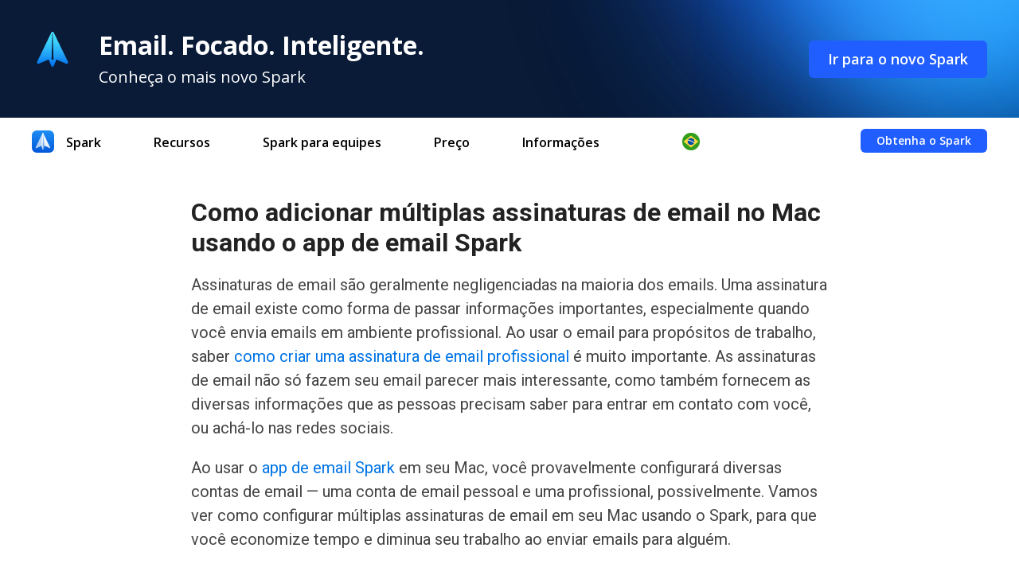

--- FILE ---
content_type: text/html; charset=UTF-8
request_url: https://sparkmailapp.com/pt/spark2/how-to-add-signature-mac
body_size: 7512
content:
<!DOCTYPE html>
<html lang="pt" data-theme="">

<head>
    
    <meta http-equiv="Content-type" content="text/html; charset=utf-8">
<meta http-equiv="X-UA-Compatible" content="chrome=1">
<meta name="viewport" content="width=device-width">


<title>Como adicionar múltiplas assinaturas de email no Mac | Spark - App de email</title>

<meta name="description" content="">

    <meta name="robots" content="noindex,nofollow">

    <link
        rel="canonical"
        href="https://sparkmailapp.com/pt/how-to-add-signature-mac"
    />


<meta property="og:type" content="website" />
<meta property="og:site_name" content="Spark" />

<meta property="fb:app_id" content="2542706739290348"/>

    <meta property="og:title" content="Como adicionar múltiplas assinaturas de email no Mac | Spark - App de email" />
    <meta property="og:type" content="website" />
    <meta property="og:description" content="" />
    <meta property="og:image" content="https://sparkmailapp.com/img/spark2/common/spark_share.png?1626359431" />
    <meta property="og:image:secure_url" content="https://sparkmailapp.com/img/spark2/common/spark_share.png?1626359431" />
    <meta property="og:url" content="https://sparkmailapp.com" />
    <meta property="og:site_name" content="Spark" />


    <meta property="twitter:card" content="summary_large_image" />
    <meta property="twitter:title" content="Como adicionar múltiplas assinaturas de email no Mac | Spark - App de email" />
    <meta property="twitter:description" content="" />
    <meta property="twitter:domain" content="sparkmailapp.com" />
    <meta property="twitter:image:src" content="https://sparkmailapp.com/img/spark2/common/spark_share.png?1626359431" />
    <meta property="twitter:site" content="@Spark" />

<link rel="icon" type="image/x-icon" href="/img/spark2/common/favicons/spark-icon-16x16.png?1590757147964" />

<link rel="icon" type="image/png" href="/img/spark2/common/favicons/spark-icon-16x16.png?1590757147964" sizes="16x16" />
<link rel="icon" type="image/png" href="/img/spark2/common/favicons/spark-icon-32x32.png?1590757147964" sizes="32x32" />
<link rel="icon" type="image/png" href="/img/spark2/common/favicons/spark-icon-48x48.png?1590757147964" sizes="48x48" />
<link rel="icon" type="image/png" href="/img/spark2/common/favicons/spark-icon-64x64.png?1590757147964" sizes="64x64" />
<link rel="icon" type="image/png" href="/img/spark2/common/favicons/spark-icon-96x96.png?1590757147964" sizes="96x96" />

<link rel="apple-touch-icon" type="image/png" href="/img/spark2/common/favicons/spark-icon-57x57.png?1590757147964" sizes="57x57" />
<link rel="apple-touch-icon" type="image/png" href="/img/spark2/common/favicons/spark-icon-60x60.png?1590757147964" sizes="60x60" />
<link rel="apple-touch-icon" type="image/png" href="/img/spark2/common/favicons/spark-icon-72x72.png?1590757147964" sizes="72x72" />
<link rel="apple-touch-icon" type="image/png" href="/img/spark2/common/favicons/spark-icon-76x76.png?1590757147964" sizes="76x76" />
<link rel="apple-touch-icon" type="image/png" href="/img/spark2/common/favicons/spark-icon-114x114.png?1590757147964" sizes="114x114" />
<link rel="apple-touch-icon" type="image/png" href="/img/spark2/common/favicons/spark-icon-120x120.png?1590757147964" sizes="120x120" />
<link rel="apple-touch-icon" type="image/png" href="/img/spark2/common/favicons/spark-icon-144x144.png?1590757147964" sizes="144x144" />
<link rel="apple-touch-icon" type="image/png" href="/img/spark2/common/favicons/spark-icon-152x152.png?1590757147964" sizes="152x152" />
<link rel="apple-touch-icon" type="image/png" href="/img/spark2/common/favicons/spark-icon-180x180.png?1590757147964" sizes="180x180" />

<link href="//fonts.googleapis.com/css?20140812155100&family=Open+Sans:300,400,400i,600,600i,700,700i&subset=cyrillic,latin" rel="stylesheet" type="text/css">

<link rel="stylesheet" href="/css/cache/spark2/desktop/style_1768826312522.css?1768826559" type="text/css" />
<link rel="stylesheet" href="/css/cache/spark2/desktop/how-to_1768826312522.css?1768826613" type="text/css" />

<!-- Cookie Scripts code -->
    <script type="text/javascript" charset="UTF-8" src="//geo.cookie-script.com/s/a3e187820546213725314d60c3ac6ce9.js?country=gb-ch-id-is-il-jp-mx-no-li-kr-sg-br&region=eu"></script>

    <script  type="text/javascript" src="/js/minimized/common/cookie-script.min.js?1768826312"></script>
<!-- End of Cookie Scripts code --><!-- Google Tag Manager -->
<script>
    window.dataLayer = window.dataLayer || [];
    function gtag() {dataLayer.push(arguments);}
    //Consent mode - connected with cookie script popup
    gtag('consent', 'default', {
        ad_storage: 'denied',
        analytics_storage: 'denied',
        wait_for_update: 500
    });
    gtag('set', 'ads_data_redaction', true);

    gtag('js', new Date());

    gtag('set', {
        'page_section': 'how-to',
        'page_name': 'how-to-add-signature-mac',
        'page_route': '/spark2/how-to-add-signature-mac',
        'page_locale': 'pt',
        'ios_visit': customIsIOSChecking() ? 'yes' : 'no',
        'mac_visit': customIsMacChecking() ? 'yes' : 'no',
        'web_version': 'spark2',
                'utm_campaign': '',
        'utm_source': 'none',
        'utm_medium': 'direct',
    });

    gtag('event', 'ev_page_view', {'event_action': 'view'})

    function customIsMacChecking() {
        return (window.navigator.userAgent.toLowerCase().indexOf('macintosh') > -1 && customIsIOSChecking() !== true);
    }

    function customIsIOSChecking() {
        let userAgent = navigator.userAgent.toLowerCase();
        if (userAgent.indexOf('iphone') !== -1 || userAgent.indexOf('ipod') !== -1 || userAgent.indexOf('ipad') !== -1) {
            return true;
        } else if (userAgent.indexOf('macintosh') > -1) {
            try {document.createEvent('TouchEvent'); return true} catch (e) {}
        }
        return false;
    }
    //end
    (function(w,d,s,l,i){w[l]=w[l]||[];w[l].push({'gtm.start':
            new Date().getTime(),event:'gtm.js'});var f=d.getElementsByTagName(s)[0],
        j=d.createElement(s),dl=l!='dataLayer'?'&l='+l:'';j.async=true;j.src=
        'https://www.googletagmanager.com/gtm.js?id='+i+dl;f.parentNode.insertBefore(j,f);
    })(window,document,'script','dataLayer', 'GTM-TR9K2WV');</script>
<!-- End Google Tag Manager --></head>

<body class="pt" onload="preparePage('how-toHowtoaddsignaturemac')">
    <!-- Google Tag Manager (noscript) -->
<noscript><iframe src="//www.googletagmanager.com/ns.html?id=GTM-TR9K2WV"
                  height="0" width="0" style="display:none;visibility:hidden"></iframe></noscript>
<!-- End Google Tag Manager (noscript) -->
<div id="fade" class="trans_overlay">
    <div id="dark" class="black_overlay"></div>
    <div id="light" class="white_content"></div>
</div>

<div id="cookieScriptAditionalData" data-accept-necessary-btn-text="Aceitar apenas os<br>cookies necessários"></div>
<aside class="new-site-banner">
    <div class="container">
        <a href="#main-content" class="skip-to-main-content-link">Ir para o conteúdo principal</a>
        <div class="left-block">
            <img src="/img/spark2/common/spark-color-logo.svg" role="presentation" alt="">

            <div class="text-block">
                <p>Email. Focado. Inteligente.</p>
                <span>Conheça o mais novo Spark</span>
            </div>
        </div>

        <div class="right-block">
            <a
    href="/pt/"
    onclick="sendAmplitudeEvent('CTA Clicked', {'ButtonName': 'Go to New Spark'});"
    class=""
>
    Ir para o novo Spark</a>        </div>
    </div>
</aside>

<style id="banner_style" type="text/css">
    body {
        padding-top: 148px;
    }
    .top-menu {
        top: 148px;
    }
    .blog-post .post-share {
        top: 260px;
    }
</style>

<header class="top-menu static">
    <div class="menu">
        <div class="container">
                        <a class="spark-logo" href="/pt/spark2" aria-label="Spark"></a>

            <a class="readdle-logo" href="https://readdle.com" rel="nofollow" target="_blank">
                <img src="/img/spark2/common/readdle_header.svg" alt="Readdle" />
            </a>

            
<a
    href="/pt/download"
    class="btn gradient-blue"
    onclick="sendGA4Event('ev_free_download', {'event_action': 'click', 'event_label': 'top'}); sendAmplitudeEvent('Free Download Clicked');"
    target="_blank"
>
    Obtenha o Spark</a>

            <nav class="menu_container">
                <ul>

                    <li>
                        <a title="Spark" href="/pt/spark2">
                            Spark                        </a>
                    </li>

                    <li>
                        <a title="Recursos" href="/pt/spark2/features">
                            Recursos                        </a>
                    </li>

                    <li>
                        <a title="Spark para equipes" href="/pt/spark2/teams">
                            Spark para equipes                        </a>
                    </li>

                    <li>
                        <a title="Preço" href="/pt/pricing">
                            Preço                        </a>
                    </li>

                    <li>
                        <a data-toggle="resources_dropdown" class="dropdown_link" title="Informações" href="#">
                            Informações                        </a>

                        <ul id="resources_dropdown" class="dropdown_block inactive" style="display: none;">
                            <li>
                                <a title="Quem somos" href="/pt/about">
                                    Quem somos                                </a>
                            </li>

                            <li>
                                <a title="Blog" href="/pt/blog">
                                    Blog                                </a>
                            </li>

                            <li>
                                <a title="Tutoriais" href="/pt/spark2/how-to">
                                    Tutoriais                                </a>
                            </li>

                            <li>
                                <a title="Central de ajuda" href="https://support.readdle.com/spark/" target="_blank">
                                    Central de ajuda                                </a>
                            </li>
                        </ul>
                    </li>


                                            <li>
                            <a
                                href="javascript:void(0)"
                                data-toggle="language_dropdown"
                                class="dropdown_link language-selector language-pt"
                                aria-label="Escolha seu idioma"
                                title="Português"
                            >
                                <img src="/img/common/blank.gif" role="presentation" alt="" />
                            </a>

                            <ul id="language_dropdown" class="dropdown_block inactive" style="display: none;">
                                                                    <li>
                                                                                    <a href="/spark2/how-to-add-signature-mac" title="English">
                                                                                        <img class="icon icon-en" src="/img/common/blank.gif" role="presentation" alt="" />
                                                <span class="name">English</span>
                                            </a>
                                    </li>
                                                                    <li>
                                                                                    <a href="/de/spark2/how-to-add-signature-mac" title="Deutsch">
                                                                                        <img class="icon icon-de" src="/img/common/blank.gif" role="presentation" alt="" />
                                                <span class="name">Deutsch</span>
                                            </a>
                                    </li>
                                                                    <li>
                                                                                    <a href="/es/spark2/how-to-add-signature-mac" title="Español">
                                                                                        <img class="icon icon-es" src="/img/common/blank.gif" role="presentation" alt="" />
                                                <span class="name">Español</span>
                                            </a>
                                    </li>
                                                                    <li>
                                                                                    <a href="/fr/spark2/how-to-add-signature-mac" title="Français">
                                                                                        <img class="icon icon-fr" src="/img/common/blank.gif" role="presentation" alt="" />
                                                <span class="name">Français</span>
                                            </a>
                                    </li>
                                                                    <li>
                                                                                    <a href="/it/spark2/how-to-add-signature-mac" title="Italiano">
                                                                                        <img class="icon icon-it" src="/img/common/blank.gif" role="presentation" alt="" />
                                                <span class="name">Italiano</span>
                                            </a>
                                    </li>
                                                                    <li>
                                                                                    <a href="/ja/spark2/how-to-add-signature-mac" title="日本語">
                                                                                        <img class="icon icon-ja" src="/img/common/blank.gif" role="presentation" alt="" />
                                                <span class="name">日本語</span>
                                            </a>
                                    </li>
                                                                    <li>
                                                                                    <a href="/pt/spark2/how-to-add-signature-mac" title="Português">
                                                                                        <img class="icon icon-pt" src="/img/common/blank.gif" role="presentation" alt="" />
                                                <span class="name">Português</span>
                                            </a>
                                    </li>
                                                                    <li>
                                                                                    <a href="/uk/spark2/how-to-add-signature-mac" title="Українська">
                                                                                        <img class="icon icon-uk" src="/img/common/blank.gif" role="presentation" alt="" />
                                                <span class="name">Українська</span>
                                            </a>
                                    </li>
                                                                    <li>
                                                                                    <a href="/zh/spark2/how-to-add-signature-mac" title="简体中文">
                                                                                        <img class="icon icon-zh" src="/img/common/blank.gif" role="presentation" alt="" />
                                                <span class="name">简体中文</span>
                                            </a>
                                    </li>
                                                            </ul>
                        </li>
                                    </ul>
            </nav>
        </div>
    </div>

    </header>

    <main id="main-content" class="main">
        <article class="content-block blog-post">
    <div class="content">
        <div class="post-content">
            
<h1>Como adicionar múltiplas assinaturas de email no Mac usando o app de email Spark</h1>

<br />

<p>Assinaturas de email são geralmente negligenciadas na maioria dos emails. Uma assinatura de email existe como forma de passar informações importantes, especialmente quando você envia emails em ambiente profissional. Ao usar o email para propósitos de trabalho, saber <a href="https://sparkmailapp.com/blog/create-professional-email-signature">como criar uma assinatura de email profissional</a> é muito importante. As assinaturas de email não só fazem seu email parecer mais interessante, como também fornecem as diversas informações que as pessoas precisam saber para entrar em contato com você, ou achá-lo nas redes sociais.</p>
<p>Ao usar o <a href="https://sparkmailapp.com">app de email Spark</a> em seu Mac, você provavelmente configurará diversas contas de email — uma conta de email pessoal e uma profissional, possivelmente. Vamos ver como configurar múltiplas assinaturas de email em seu Mac usando o Spark, para que você economize tempo e diminua seu trabalho ao enviar emails para alguém.</p>


<h2>Como configurar assinaturas de email no Mac usando o app de email Spark</h2>

<ol>
    <li><a href="https://sparkmailapp.com/download">Baixe</a> e abra o Spark no seu Mac.</li>
    <li>No topo da tela, clique em Spark > Preferências.</li>
    <li>Navegue até a aba 'Assinatura' nas Preferências e clique na opção 'Habilitar assinaturas'.</li>
</ol>

<img src="https://cdn-rdstaticassets.readdle.com/spark/howtos/signature-mac.png" role="presentation" alt="" />

<ol start="4">
    <li>Clique no botão + no canto inferior esquerdo e digite o conteúdo de sua assinatura de email.</li>
    <li>Use as opções de formatação no topo para personalizar a sua assinatura.</li>
    <li>Opcionalmente, se você tiver o código HTML de sua assinatura de email, clique em 'HTML' e cole seu código no espaço reservado.</li>
    <li>Depois, selecione quais contas de email deverão usar esta assinatura como padrão.</li>
</ol>

<p>É só isso. Sua assinatura de email do Mac está pronta para ser usada em qualquer email que você escrever no Spark. Para criar mais assinaturas de email, basta repetir os passos de 4 a 7 para cada assinatura de email que você for criar nas preferências do Spark. Você pode criar múltiplas assinaturas de email no Mac para todas suas contas configuradas no Spark.</p>
<p>O Spark para Mac é gratuito e também está disponível para dispositivos iPhone e iPad. O Spark sincroniza automaticamente as assinaturas de email que você criou em todos os seus dispositivos, para que você não tenha que criar manualmente cada uma em todos eles. Assim que você cria uma <a href="https://sparkmailapp.com/features/signatures">assinatura de email no Mac</a>, ela também é copiada para seu iPhone e iPad.</p>


<h2>Como usar múltiplas assinaturas de email no Mac</h2>

<p>Até aqui, mostramos a você como criar e configurar assinaturas de email no Spark para Mac. Agora, vamos ver como você pode alternar entre múltiplas assinaturas em seu dispositivo macOS na hora de escrever um email.</p>

<ol>
    <li>Abra o Spark para Mac e comece a redigir um novo email.</li>
    <li>Digite o endereço do destinatário e preencha o assunto e o corpo do email com seu conteúdo.</li>
    <li>Abaixo do conteúdo, você verá a assinatura padrão configurada nos passos anteriores.</li>
    <li>Para alternar entre suas assinaturas de email no Mac, basta clicar no pequeno ícone de setas para cima/ para baixo próximo à assinatura do email.</li>
    <li>Escolha a assinatura de email que quiser usar com este email.</li>
    <li>Se necessário, você pode editar sua assinatura nesta janela de novo email mesmo.</li>
    <li>Quando terminar, clique no botão Enviar para que seu email seja enviado.</li>
</ol>

<p>O Spark torna super simples usar múltiplas assinaturas de email no seu Mac e alternar entre elas com apenas dois cliques. Com o Spark, todas suas assinaturas de email são acessadas facilmente e podem ser pré-visualizadas junto do conteúdo do email. Assim, você pode selecionar a melhor assinatura de email e fazer as edições necessárias antes de enviar suas mensagens.</p>
<p>O app de email Spark torna a experiência com emails muito mais fácil e interessante. <a href="https://sparkmailapp.com/download">Baixe o Spark de graça</a> e comece a amar seu email novamente.</p>
        </div>
    </div>
</article>    </main>

    
    <footer class="content-block bottom">
        <nav class="footer content">

            <ul class="menu_container left">
                <li><span>Recursos</span></li>

                <li>
                    <a class="" href="/pt/spark2/features/smart_inbox" onclick="sendGA4Event('ev_footer_click', {'event_action': 'click', 'event_label': 'footer_link_features_smart-inbox'});">
                        Entrada Smart                    </a>
                </li>
                <li>
                    <a class="" href="/pt/features/smart_search" onclick="sendGA4Event('ev_footer_click', {'event_action': 'click', 'event_label': 'footer_link_features_smart-search'});">
                        Busca inteligente                    </a>
                </li>
                <li>
                    <a class="" href="/pt/spark2/features/snooze" onclick="sendGA4Event('ev_footer_click', {'event_action': 'click', 'event_label': 'footer_link_features_snooze'});">
                        Adiamento e Ações de deslizamento                    </a>
                </li>
                <li>
                    <a class="" href="/pt/spark2/features/send_later" onclick="sendGA4Event('ev_footer_click', {'event_action': 'click', 'event_label': 'footer_link_features_send-later'});">
                        Enviar depois                    </a>
                </li>
                <li>
                    <a class="" href="/pt/spark2/features/reminders" onclick="sendGA4Event('ev_footer_click', {'event_action': 'click', 'event_label': 'footer_link_features_reminders'});">
                        Lembrete de acompanhamento                    </a>
                </li>
                <li>
                    <a class="" href="/pt/spark2/features/signatures" onclick="sendGA4Event('ev_footer_click', {'event_action': 'click', 'event_label': 'footer_link_features_signatures'});">
                        Assinaturas de email                    </a>
                </li>
                <li>
                    <a class="" href="/pt/spark2/features/smart_notifications" onclick="sendGA4Event('ev_footer_click', {'event_action': 'click', 'event_label': 'footer_link_features_smart-notifications'});">
                        Notificações inteligentes                    </a>
                </li>
                <li>
                    <a class="" href="/pt/features/attachments" onclick="sendGA4Event('ev_footer_click', {'event_action': 'click', 'event_label': 'footer_link_features_attachments'});">
                        Anexos                    </a>
                </li>
                <li>
                    <a class="" href="/pt/features/services" onclick="sendGA4Event('ev_footer_click', {'event_action': 'click', 'event_label': 'footer_link_features_services'});">
                        Serviços                    </a>
                </li>
                <li>
                    <a class="" href="/pt/features/personalization" onclick="sendGA4Event('ev_footer_click', {'event_action': 'click', 'event_label': 'footer_link_features_personalization'});">
                        Personalização                    </a>
                </li>
            </ul>

            <ul class="menu_container left">
                <li><span>Spark para equipes</span></li>

                <li>
                    <a class="" href="/pt/teams/shared_inboxes" onclick="sendGA4Event('ev_footer_click', {'event_action': 'click', 'event_label': 'footer_link_teams_shared-inboxes'});">
                        Entrada compartilhada                    </a>
                </li>
                <li>
                    <a class="" href="/pt/teams/private_team" onclick="sendGA4Event('ev_footer_click', {'event_action': 'click', 'event_label': 'footer_link_teams_private-team'});">
                        Comentários privados em equipe                    </a>
                </li>
                <li>
                    <a class="" href="/pt/teams/shared_drafts" onclick="sendGA4Event('ev_footer_click', {'event_action': 'click', 'event_label': 'footer_link_teams_shared-drafts'});">
                        Rascunhos compartilhados                    </a>
                </li>
                <li>
                    <a class="" href="/pt/teams/templates" onclick="sendGA4Event('ev_footer_click', {'event_action': 'click', 'event_label': 'footer_link_teams_templates'});">
                        Modelos de email                    </a>
                </li>
                <li>
                    <a class="" href="/pt/teams/create_link" onclick="sendGA4Event('ev_footer_click', {'event_action': 'click', 'event_label': 'footer_link_teams_create-link'});">
                        Crie links para emails                    </a>
                </li>
                <li>
                    <a class="" href="/pt/teams/delegation" onclick="sendGA4Event('ev_footer_click', {'event_action': 'click', 'event_label': 'footer_link_teams_delegation'});">
                        Delegação de email                    </a>
                </li>

                <li><hr /></li>

                <li>
                    <a class="" href="/pt/usecases/startups" onclick="sendGA4Event('ev_footer_click', {'event_action': 'click', 'event_label': 'footer_link_usecases_startups'});">
                        Spark para Startups                    </a>
                </li>
                <li>
                    <a class="" href="/pt/usecases/sales" onclick="sendGA4Event('ev_footer_click', {'event_action': 'click', 'event_label': 'footer_link_usecases_sales'});">
                        Spark para Vendas                    </a>
                </li>
                <li>
                    <a class="" href="/pt/usecases/consulting" onclick="sendGA4Event('ev_footer_click', {'event_action': 'click', 'event_label': 'footer_link_usecases_consulting'});">
                        Spark para Consultoria                    </a>
                </li>

                <li><hr /></li>

                <li>
                    <a class="" href="/pt/pricing" onclick="sendGA4Event('ev_footer_click', {'event_action': 'click', 'event_label': 'footer_link_pricing'});">
                        Preço                    </a>
                </li>
            </ul>

            <ul class="menu_container left">
                <li><span>A Empresa</span></li>

                <li>
                    <a class="" href="/pt/about" onclick="sendGA4Event('ev_footer_click', {'event_action': 'click', 'event_label': 'footer_link_company_about'});">
                        Quem somos                    </a>
                </li>
                <li>
                    <a class="" href="/pt/blog" onclick="sendGA4Event('ev_footer_click', {'event_action': 'click', 'event_label': 'footer_link_company_blog'});">
                        Blog                    </a>
                </li>
                <li>
                    <a class="" href="https://drive.google.com/drive/folders/1wNvtRLh_QRfbzU_RRqiTRO2olo7yjvKG" target="_blank" onclick="sendGA4Event('ev_footer_click', {'event_action': 'click', 'event_label': 'footer_link_company_media-kit'});">
                        Kit de imprensa                    </a>
                </li>
                                <li>
                    <a class="" href="/legal/privacy-web" rel="nofollow" target="_blank" onclick="sendGA4Event('ev_footer_click', {'event_action': 'click', 'event_label': 'footer_link_legal_privacy-web'});">
                        Política de Privacidade                    </a>
                </li>
                <li>
                    <a class="" href="/pt/legal/terms" rel="nofollow" target="_blank" onclick="sendGA4Event('ev_footer_click', {'event_action': 'click', 'event_label': 'footer_link_legal_terms'});">
                        Termos de Uso                    </a>
                </li>
                <li>
                    <a class="" href="/legal/responsible-disclosure" rel="nofollow" target="_blank" onclick="sendGA4Event('ev_footer_click', {'event_action': 'click', 'event_label': 'footer_link_legal_responsible-disclosure'});">
                        Divulgação Responsável                    </a>
                </li>
                <li>
                    <a class="" href="/legal/accessibility" rel="nofollow" target="_blank" onclick="sendGA4Event('ev_footer_click', {'event_action': 'click', 'event_label': 'footer_link_legal_accessibility'});">
                        Declaração de acessibilidade                    </a>
                </li>
             
                <li><hr /></li>

                <li>
                    <a class="" href="https://support.readdle.com/spark/" onclick="sendGA4Event('ev_footer_click', {'event_action': 'click', 'event_label': 'footer_link_company_readdle-support'});" target="_blank">
                        Central de ajuda</a>
                </li>
            </ul>

            
            <div class="rights right">
                <a class="logo" href="https://readdle.com" rel="nofollow" target="_blank">
                    <img src="/img/spark2/common/readdle_footer.svg" alt="Readdle" />
                </a>

                <div class="social">
                    <a class="facebook" href="https://facebook.com/Readdle" rel="nofollow" target="_blank" aria-label="Facebook">
                        <img class="svg" src="/img/spark2/common/socials_fb.svg" role="presentation" alt="" />
                    </a>

                    <a class="twitter" href="https://x.com/SparkMailApp" rel="nofollow" target="_blank" aria-label="X">
                        <img class="svg" src="/img/spark2/common/socials_twtr.svg" role="presentation" alt="" />
                    </a>

                    <a class="youtube" href="https://www.youtube.com/user/ReaddleLive/videos" rel="nofollow" target="_blank" aria-label="YouTube">
                        <img class="svg" src="/img/spark2/common/socials_ytb.svg" role="presentation" alt="" />
                    </a>
                </div>

                <p>
                    &copy; 2007 - 2026 Spark Mail Limited.<br />
                    Apple, os logotipos da Apple, MacBook, iPad, iPhone, Apple Watch e Apple Vision Pro são marcas registradas de Apple Inc., registradas no EUA e em outros países. App Store e Mac App Store são marcas de serviço de Apple Inc., registradas nos EUA e em outros países.                </p>
            </div>

            <div class="clear"></div>
        </nav>
    </footer>

<script  type="text/javascript" src="/js/cache/spark2/desktop/script_1768826312520.js?1768826559"></script>

<script src="https://cdn.amplitude.com/script/90b9f99de09deb9b4818d99f457739f4.js"></script>

<!-- Amplitude Code -->
<script type="text/javascript">
    window.amplitude.init(
        "90b9f99de09deb9b4818d99f457739f4",
        {
            autocapture: false
        }
    );

    window.addEventListener('pagehide', () => {
        amplitude.setTransport('beacon')
        amplitude.flush()
    });

    amplitude.setSessionId(1769320385518);
    amplitude.setDeviceId("0d88a80b-a4c3-40a7-b9cb-c3d1bba7551d-1769320385518R");

    var identify = new amplitude.Identify();
    identify.set('Identity', 'Set');

    var userProperties = {};

    
    var eventProperties = {
        PageUrl:        "/spark2/how-to-add-signature-mac",
        PageName:       "how-to-add-signature-mac",
        PageSection:    "how-to",
        SiteVersion:    "spark2",
        DevicePlatform: "mac",
        Locale:         "pt",
        Lang:           "Português",
        Source:         'web'
    };

    amplitude.identify(identify);
</script>
<!-- end Amplitude Code -->
</body>
</html>


--- FILE ---
content_type: text/css
request_url: https://sparkmailapp.com/css/cache/spark2/desktop/style_1768826312522.css?1768826559
body_size: 4870
content:
html { --body-bg-color: #fff; --link-primary-color: #0074e6; --ol-primary-color: #4d4d4d; --li-primary-color: #4d4d4d; --table-border-primary-color: #000; --common-focus-box-shadow: 0px 0px 0px 2px rgba(131, 192, 253, 0.50); } * { margin: 0; padding: 0; font-family: "Open Sans", "Helvetica Neue", Arial, Verdana, sans-serif; -webkit-font-smoothing: antialiased; -moz-osx-font-smoothing: grayscale; } a { color: var(--link-primary-color); text-decoration: none; -webkit-user-select: none; -moz-user-select: none; -ms-user-select: none; } html { position: relative; width: 100%; min-height: 100%; } body { position: relative; width: 100%; min-width: 1200px; min-height: 100vh; margin: 0; padding-bottom: 365px; font-size: 100%; background-color: var(--body-bg-color); box-sizing: border-box; } h1 { color: var(--text-primary-color); } h2 { color: #17212f; font-size: 3em; font-weight: 300; } h3 { color: #fff; font-size: 3.75em; font-weight: 300; } h4 { color: #17212f; font-size: 1.75em; font-weight: 300; } p.text { color: #17212f; font-size: 1.375em; font-weight: 300; line-height: 36px; } .learn-more { position: relative; display: inline-block; padding: 0 15px 0 0; color: var(--common-link-color); font-size: 1.375em; font-weight: 400; } .learn-more:after { content: ""; position: absolute; top: 13px; right: 0; width: 6px; height: 6px; border-bottom: 2px solid var(--common-link-color); border-right: 2px solid var(--common-link-color); -moz-transform: rotate(-45deg); -webkit-transform: rotate(-45deg); -o-transform: rotate(-45deg); -ms-transform: rotate(-45deg); transform: rotate(-45deg); z-index: 100; } a, input, select, button, label { position: relative; z-index: 1; -moz-transform-style: preserve-3d; -webkit-transform-style: preserve-3d; -o-transform-style: preserve-3d; -ms-transform-style: preserve-3d; transform-style: preserve-3d; outline: none; } a:focus-visible::before, input:focus-visible::before, select:focus-visible::before, button:focus-visible::before, label:focus-visible::before, textarea:focus-visible::before { content: ''; position: absolute; z-index: -1; -moz-transform: translateZ(-1px); -webkit-transform: translateZ(-1px); -o-transform: translateZ(-1px); -ms-transform: translateZ(-1px); transform: translateZ(-1px); display: block; left: -3px; top: -3px; width: calc(100% + 6px); height: calc(100% + 6px); background-color: transparent; border-radius: 6px; -moz-box-shadow: var(--common-focus-box-shadow); -webkit-box-shadow: var(--common-focus-box-shadow); -o-box-shadow: var(--common-focus-box-shadow); -ms-box-shadow: var(--common-focus-box-shadow); box-shadow: var(--common-focus-box-shadow); } .video_play { cursor: pointer; } #cookieScriptAditionalData { display: none; } #cookiescript_injected_fsd #cookiescript_buttons, #cookiescript_toppart { box-sizing: border-box; } .trans_overlay { display: none; position: fixed; top: 0; left: 0; width: 100%; height: 100%; z-index: 1100; } .black_overlay { position: fixed; top: 0; left: 0; width: 100%; height: 100%; background-color: rgba(0, 0, 0, 0.75); z-index: 1101; } .white_content { position: fixed; width: 996px; height: 560px; top: 50%; left: 50%; margin: -280px 0 0 -498px; padding: 0; background-color: #3c3c40; z-index: 1102; -moz-opacity: 1; opacity:1; filter: alpha(opacity=100); overflow: hidden; } .main { position: relative; width: 100%; height: 100%; } .content-block { position: relative; width: 100%; padding: 70px 0; overflow: hidden; } .content-block .content { position: relative; max-width: 1300px; margin: 0 auto; } .content-block .content:after { content: ""; display: block; clear: both; } .new-site-banner { position: fixed; top: 0; left: 0; width: 100%; height: 148px; background: url("/img/spark2/common/banner-bg.svg") no-repeat 0 0; background-size: cover; padding: 36px 0; box-sizing: border-box; z-index: 1000; } .new-site-banner .container { max-width: 1200px; width: 100%; padding: 0 20px; display: flex; justify-content: space-between; align-items: center; margin: 0 auto; position: relative; } .new-site-banner .left-block { display: flex; } .new-site-banner .left-block img { display: flex; width: 52px; height: 52px; margin-right: 32px; } .new-site-banner .left-block p { font-weight: 800; font-size: 2em; line-height: 133%; color: #FFFFFF; margin-bottom: 4px; } .new-site-banner .left-block span { font-weight: 400; font-size: 1.25em; line-height: 150%; color: #FFFFFF; } .new-site-banner .right-block a { display: flex; align-items: center; min-height: 47px; font-weight: 600; font-size: 1.125em; line-height: 150%; padding: 0 24px; color: #FFFFFF; background: #205EFF; border-radius: 6px; } .years11-banner { position: fixed; top: 0; left: 0; right: 0; min-width: 1200px; height: 36px; background-color: #212947; border-bottom: 1px solid #48515f; box-sizing: border-box; z-index: 10000; } .years11-banner .text { display: inline-block; padding: 0; color: #c2d0f3; font-size: 1em; font-weight: 400; line-height: 35px; } .years11-banner .text a { color: #dae1f3; font-weight: 700; text-decoration: underline; } .years11-banner .text a:hover { text-decoration: none; } .years11-banner .button { display: inline-block; min-width: 73px; min-height: 23px; margin: 6px 0 0 20px; padding: 0 20px; color: #fefefe; font-size: 0.75em; font-weight: 600; text-align: center; background-color: #0085c7; border: 1px solid #2ba5fb; border-radius: 4px; box-sizing: border-box; } .top-menu { position: fixed; top: 0; left: 0; right: 0; width: 100%; min-width: 1200px; min-height: 59px; border-bottom: 1px solid transparent; background-color: transparent; z-index: 1000; -webkit-transition: background-color 120ms linear; -moz-transition: background-color 120ms linear; -o-transition: background-color 120ms linear; -ms-transition: background-color 120ms linear; transition: background-color 120ms linear; -webkit-transform: translateZ(0); } .top-menu.static, .top-menu.moved { background-color: rgba(255, 255, 255, 0.9); } .top-menu .readdle-logo { position: absolute; top: 0; right: 0; display: block; width: 94px; height: 37px; } .top-menu .spark-logo { position: absolute; display: none; top: 16px; left: 0; width: 28px; height: 28px; z-index: 2; } .top-menu.static .readdle-logo, .top-menu.moved .readdle-logo { display: none; } .top-menu.static .spark-logo, .top-menu.moved .spark-logo { display: block; } .top-menu .btn { display: none; } .top-menu.static .btn, .top-menu.moved .btn { display: inline-block; } .menu { width: 100%; } .menu .container { position: relative; width: auto; max-width: 1200px; height: 59px; margin: 0 auto; padding: 0 0 0 10px; box-sizing: border-box; } .top-menu.static .menu .container, .top-menu.moved .menu .container { background: url("/img/spark2/common/spark.svg") no-repeat 0 16px; background-size: 28px 28px; } .menu_container { text-align: left; font-weight: 600; text-rendering: optimizeLegibility; -moz-osx-font-smoothing: grayscale; -moz-font-feature-settings: "liga", "kern"; } .menu_container ul { text-align: left; padding: 0; } .menu_container ul li { position: relative; display: inline-block; list-style-type: none; font-size: 1em; } .menu_container ul li a { transition: 0.2s; position: relative; display: block; padding: 5px 5px 7px; margin: 15px 28px 0 28px; color: rgba(255, 255, 255, .8); } .menu_container ul li a:hover { color: #fff; } .menu_container ul li a.no-left-space { margin-left: 0; padding-left: 0; } .top-menu.static .menu_container ul li a, .top-menu.moved .menu_container ul li a { color: var(--grey); } .top-menu.static .menu_container ul li a:hover, .top-menu.moved .menu_container ul li a:hover { color: #333; } .menu_container ul li a.dropdown_link { padding-right: 20px; } .menu_container ul li a.dropdown_link:after { transition: 0.2s; content: ""; border-bottom: 2px solid rgba(255, 255, 255, .8); border-right: 2px solid rgba(255, 255, 255, .8); width: 6px; height: 6px; position: absolute; right: 12px; top: 7px; z-index: 100; -moz-transform: translate(10px,4px) rotate(45deg); -webkit-transform: translate(10px,4px) rotate(45deg); -o-transform: translate(10px,4px) rotate(45deg); -ms-transform: translate(10px,4px) rotate(45deg); transform: translate(10px,4px) rotate(45deg); } .menu_container ul li a.dropdown_link:hover:after { border-color: #fff; } .top-menu.static .menu_container ul li a.dropdown_link:after, .top-menu.moved .menu_container ul li a.dropdown_link:after { border-bottom: 2px solid var(--grey); border-right: 2px solid var(--grey); } .top-menu.static .menu_container ul li a.dropdown_link:hover:after, .top-menu.moved .menu_container ul li a.dropdown_link:hover:after { border-color: #333; } .de .menu_container ul li a { margin-right: 18px; } .es .menu_container ul li a { margin-right: 8px; } .fr .menu_container ul li a { margin-right: 14px; } .it .menu_container ul li a { margin-right: 16px; } .pt .menu_container ul li a { margin-right: 24px; } .dropdown_block { position: absolute; margin: 0; padding: 5px 0; min-width: 100px; left: 20px; top: 116%; text-align: left; list-style: none inside; background: #fff; -webkit-columns: auto; -moz-columns: auto; columns: auto; -webkit-border-radius: 6px; border-radius: 6px; box-shadow: 0 5px 23px 3px rgba(0, 0, 0, 0.15); opacity: 1; -webkit-transform: translateY(0px); -ms-transform: translateY(0px); -o-transform: translateY(0px); transform: translateY(0px); -webkit-transition: 200ms; -o-transition: 200ms; transition: 200ms; } .dropdown_block:after { content: ""; position: absolute; left: 50%; top: -5px; display: block; width: 10px; height: 10px; margin: 0 0 0 -5px; background: #fff; -webkit-transform: rotate(45deg); -ms-transform: rotate(45deg); -o-transform: rotate(45deg); transform: rotate(45deg); } .dropdown_block.inactive { opacity: 1; -webkit-transform: translateY(-5px); -ms-transform: translateY(-5px); -o-transform: translateY(-5px); transform: translateY(-5px); } .dropdown_block li { display: block !important; margin: 0; padding: 8px 20px; min-height: 29px; } .dropdown_block li.all-link { border-bottom: 1px solid #ccc; } .dropdown_block li a { margin: 0 !important; padding: 0 !important; color: #191919 !important; border: none !important; display: block; text-decoration: none; font-weight: 600; text-rendering: optimizeLegibility; -webkit-font-smoothing: antialiased; -moz-osx-font-smoothing: grayscale; -moz-font-feature-settings: "liga", "kern"; white-space: nowrap; } .dropdown_block li a .name { line-height: 1.8em; color: #8c8c8c; } .dropdown_block li a .name:hover { color: #000; } .menu_container ul li a.language-selector { display: inline-block; margin: 0 0 -4px 56px; padding: 0 20px 0 0; width: 22px; height: 22px; } .menu_container ul li a.language-selector img { display: block; width: 22px; height: 22px; background: url("/img/spark2/common/sprite_languages_menu.png") no-repeat 0 0; background-size: 22px 354px; } .menu_container ul li a.language-selector:after { right: 12px; top: 2px; } .top-menu.moved .menu_container ul li a.language-selector { display: none; } .menu_container ul li a.language-selector.language-en img { background-position: 0 0; } .menu_container ul li a.language-selector.language-de img { background-position: 0 -37px; } .menu_container ul li a.language-selector.language-fr img { background-position: 0 -74px; } .menu_container ul li a.language-selector.language-es img { background-position: 0 -111px; } .menu_container ul li a.language-selector.language-it img { background-position: 0 -148px; } .menu_container ul li a.language-selector.language-pt img { background-position: 0 -185px; } .menu_container ul li a.language-selector.language-ja img { background-position: 0 -222px; } .menu_container ul li a.language-selector.language-zh img { background-position: 0 -259px; } .menu_container ul li a.language-selector.language-ru img { background-position: 0 -296px; } .menu_container ul li a.language-selector.language-uk img { background-position: 0 -332px; } #language_dropdown { top: 160%; left: 0; padding: 12px 0 5px; } #language_dropdown:after { left: 50%; top: -5px; margin: 0 0 0 -5px; } #language_dropdown a { height: 21px; padding: 0 0 0 40px !important; } #language_dropdown a .icon { position: absolute; display: block; top: 0; left: 0; width: 22px; height: 22px; background: url("/img/spark2/common/sprite_languages_menu.png") no-repeat 0 0; background-size: 22px 354px; } #language_dropdown a span { line-height: 21px; } #language_dropdown a .icon.icon-en { background-position: 0 0; } #language_dropdown a .icon.icon-de { background-position: 0 -37px; } #language_dropdown a .icon.icon-fr { background-position: 0 -74px; } #language_dropdown a .icon.icon-es { background-position: 0 -111px; } #language_dropdown a .icon.icon-it { background-position: 0 -148px; } #language_dropdown a .icon.icon-pt { background-position: 0 -185px; } #language_dropdown a .icon.icon-ja { background-position: 0 -222px; } #language_dropdown a .icon.icon-zh { background-position: 0 -259px; } #language_dropdown a .icon.icon-ru { background-position: 0 -296px; } #language_dropdown a .icon.icon-uk { background-position: 0 -332px; } .top-menu .notification.spark_bf2018 { position: absolute; top: 70px; left: 50%; width: 880px; height: 76px; margin: 0 0 0 -440px; border-radius: 12px; background-color: #3ba6ff; -webkit-font-smoothing: antialiased; } .top-menu .notification.spark_bf2018 .container { position: relative; display: block; width: 800px; height: 76px; padding: 16px 250px 0 100px; color: #fff; font-size: 1.063em; font-weight: 400; line-height: 130%; box-sizing: border-box; background: url("/img/spark2/desktop/bf2018/gift_2x.png") no-repeat 20px 10px; background-size: 70px 55px; z-index: 5; } .top-menu .notification.spark_bf2018 .container .fake-button { position: absolute; top: 17px; right: 0; display: block; width: 180px; min-height: 41px; padding: 0; color: #46a5f7; font-size: 1.125em; font-weight: 400; text-align: center; background: #fff; border-radius: 6px; z-index: 1; } .top-menu .notification.spark_bf2018 .close { position: absolute; top: 0; right: 0; display: block; width: 56px; height: 76px; color: #fff; font-size: 1.5em; font-weight: 600; line-height: 76px; text-align: center; } .top-menu .notification.spark_bf2018 .close:after { content: "×"; } .top-menu .notification.spark_android_release { position: absolute; top: 80px; left: 50%; width: 900px; height: 90px; margin: 0 0 0 -450px; border-radius: 10px; background-color: #278cf3; } .top-menu .notification.spark_android_release .container { position: relative; display: block; width: 900px; height: 90px; padding: 14px 300px 0 200px; color: #fff; font-size: 1.063em; font-weight: 400; line-height: 180%; box-sizing: border-box; background-size: 70px 55px; z-index: 5; } .top-menu .notification.spark_android_release .container span { font-size: 1.188em; font-weight: 600; } .top-menu .notification.spark_android_release .decorations { position: absolute; top: -33px; left: -80px; display: block; width: 310px; height: 155px; } .top-menu .notification.spark_android_release .container .fake-button { position: absolute; top: 24px; right: 55px; display: block; width: 180px; min-height: 42px; color: #278cf3; font-size: 1em; font-weight: 400; text-align: center; background: #fff; border-radius: 6px; z-index: 1; } .top-menu .notification.spark_android_release .close { position: absolute; top: 0; right: 0; display: block; width: 45px; height: 45px; color: #fff; font-size: 1.5em; font-weight: 600; line-height: 45px; text-align: center; z-index: 6; } .top-menu .notification.spark_android_release .close:after { content: "×"; } .available-on-container { display: inline-block; width: 220px; text-align: center; } .available-on { position: relative; display: inline-block; padding: 15px 60px 0 0; color: rgba(255, 255, 255, 0.75); font-size: 0.938em; } .available-on .apple { position: absolute; top: 15px; right: 30px; display: block; width: 16px; height: 19px; opacity: 0.75; } .available-on .android { position: absolute; top: 15px; right: 0; display: block; width: 16px; height: 19px; opacity: 0.75; } .available-on.dark { color: rgba(0, 0, 0, 0.45); } .available-on.dark .apple { content: url("/img/spark2/common/icons/icon_apple_dark.svg"); opacity: 0.45; } .available-on.dark .android { content: url("/img/spark2/common/icons/icon_android_dark.svg"); opacity: 0.45; } .content-block.bottom { position: absolute; bottom: 0; left: 0; right: 0; padding: 0 0 30px; background-color: #0b1b33; } .footer { padding: 30px 0 0; } .footer .menu_container { margin: 10px 60px 0 0; padding: 0; text-align: right; display: inline-block; min-width: 100px; vertical-align: top; list-style: none inside; } .footer .menu_container li { text-align: left; margin-bottom: 0.3em; } .footer .menu_container li:last-child { margin-bottom: 0; } .footer .menu_container li span { color: #fff; font-size: 1.188em; } .footer .menu_container li a { display: block; color: #737385; font-size: 0.938em; font-weight: 600; text-transform: initial; transition: 0.15s; text-rendering: optimizeLegibility; -webkit-font-smoothing: antialiased; -moz-osx-font-smoothing: grayscale; -moz-font-feature-settings: "liga", "kern"; } .footer .menu_container li a:hover { color: #fff; } .footer .menu_container li a.current { color: #fff; } .footer .menu_container li hr { border: none; height: 1px; margin: 14px auto; color: #737385; background-color: #737385; opacity: 0.4; } .footer .rights { width: 350px; } .footer .rights .logo { display: block; width: 85px; height: auto; } .footer .rights p { color: #737385; font-size: 0.75em; font-weight: 400; line-height: 20px; text-align: justify; } .footer .social { padding: 20px 0 40px; } .footer .social a { display: inline-block; width: 26px; height: 26px; margin: 0 30px 0 0; } .footer .social a.facebook { width: 22px; } .footer .social a.twitter { width: 27px; } .footer .social a.youtube { width: 32px; } .footer .social a.vimeo { width: 26px; } .footer .social a:hover path { fill: #fff; } .btn { display: inline-block; min-width: 220px; min-height: 48px; margin: 0; padding: 0 30px; color: #8c8c8c; font-size: 1.25em; font-weight: 600; line-height: 48px; text-align: center; border: 1px solid #e1e1e1; border-radius: 6px; box-sizing: border-box; } .btn.transparent { color: #1c80e5; font-weight: 400; border-color: transparent; } .btn.transparent-blue { color: #1c80e5; font-weight: 400; border-color: #1c80e5; } .btn.gradient-blue { border: 0; color: #fff; background: #205EFF; } .top-menu .btn { position: absolute; top: 14px; right: 0; min-width: 150px; min-height: 30px; padding: 0 20px; font-size: 0.875em; line-height: 30px; } .text-center { text-align: center; } .text-left { text-align: left; } .text-right { text-align: right; } .text-uppercase { text-transform: uppercase; } .left { float: left; } .right { float: right; } .clear { clear: both; } .hidden { display: none !important; } .unclickable { pointer-events: none; } .no-padding { padding: 0 !important; } .no-padding-top { padding-top: 0 !important; } .no-padding-bottom { padding-bottom: 0 !important; } .no-padding-left { padding-left: 0 !important; } .no-padding-right { padding-right: 0 !important; } .no-margin { margin: 0 !important; } .no-margin-top { margin-top: 0 !important; } .no-margin-bottom { margin-bottom: 0 !important; } .no-margin-left { margin-left: 0 !important; } .no-margin-right { margin-right: 0 !important; } .no-border { border: 0 !important; } .no-border-top { border-top: 0 !important; } .no-border-bottom { border-bottom: 0 !important; } .no-border-left { margin-left: 0; } .no-border-right { margin-right: 0; } .skip-to-main-content-link { position: absolute; top: 180px; left: -9999px; z-index: 999; display: inline-flex; align-items: center; justify-content: center; flex-shrink: 0; text-align: center; padding: 0 17px; min-width: fit-content; min-height: 34px; border-radius: 10px; background: #007AFE; color: #FFFFFF; font-size: 0.875em; font-weight: 500; line-height: 1.5; -webkit-transition: all .3s; -moz-transition: all .3s; -o-transition: all .3s; -ms-transition: all .3s; transition: all .3s; cursor: pointer; outline: none; } .skip-to-main-content-link::after { content: '↓'; display: inline-flex; align-items: center; justify-content: center; margin: 0 0 0 5px; } .skip-to-main-content-link:hover { background: #59A5FF; color: #fff; } .skip-to-main-content-link:focus-visible { left: 20px; } @media (max-width: 1240px) { .menu { padding: 0 20px; box-sizing: border-box; } .content-block.bottom { padding: 0 20px 30px; box-sizing: border-box; } .footer .menu_container { margin: 10px 45px 0 0; } } @media only screen and (max-width: 1440px) { h2 { font-size: 2.75em; } h4 { font-size: 1.625em; } p.text { font-size: 1.25em; line-height: 32px; } } @media (-webkit-min-device-pixel-ratio: 2) { .menu_container ul li a.language-selector img { background-image: url("/img/spark2/common/sprite_languages_menu_2x.png"); } #language_dropdown a .icon { background-image: url("/img/spark2/common/sprite_languages_menu_2x.png"); } .top-menu .notification.spark_android_release .decorations { content: url("/img/spark2/desktop/common/spark_android_banner_2x.png"); } } 

--- FILE ---
content_type: text/css
request_url: https://sparkmailapp.com/css/cache/spark2/desktop/how-to_1768826312522.css?1768826613
body_size: 2713
content:
@import url('https://fonts.googleapis.com/css?family=Roboto:300,400,500,700&subset=cyrillic'); .content { --blue-dwnl-btn: #205EFF; } .content * { font-family: 'Roboto', sans-serif; } .content p, .content div, .content span, .content label { color: #444444; } .content h1, .content h2, .content h3, .content h4, .content h5, .content h6 { color: #222222 !important; } .content .learn-more-block { font-size: 1.375em; line-height: 1.55; padding: 20px 30px; margin: 20px 0; border-top: 1px solid #dcdcdc; border-bottom: 1px solid #dcdcdc; } .content .tip-block { font-size: 1.375em; line-height: 1.55; font-style: italic; padding: 20px 30px; margin: 20px 0; border-top: 1px solid #dcdcdc; border-bottom: 1px solid #dcdcdc; } .inner-prod-dwnl-banner { display: flex; min-height: 110px; margin: 40px 0; border-radius: 8px; background-color: #f8f8f8; } .inner-prod-dwnl-banner .icon { width: 70px; min-width: 70px; height: 70px; margin: auto 20px; } .inner-prod-dwnl-banner.spark .icon, .bottom-prod-dwnl-banner.spark .icon { background: url("https://cdn-rdstaticassets.readdle.com/assets/readdle/common/products_icons/spark.svg?1580138264") no-repeat 0 0; } .inner-prod-dwnl-banner.documents .icon, .bottom-prod-dwnl-banner.documents .icon { background: url("https://cdn-rdstaticassets.readdle.com/assets/readdle/common/products_icons/documents.svg?1580913232") no-repeat 0 0; } .inner-prod-dwnl-banner.calendars .icon, .bottom-prod-dwnl-banner.calendars .icon { background: url("https://cdn-rdstaticassets.readdle.com/assets/readdle/common/products_icons/calendars5.svg?1580913184") no-repeat 0 0; } .inner-prod-dwnl-banner.pdfexpert .icon, .bottom-prod-dwnl-banner.pdfexpert .icon { background: url("https://cdn-rdstaticassets.readdle.com/assets/readdle/common/products_icons/pdfexpert.svg?1580137746") no-repeat 0 0; } .inner-prod-dwnl-banner.scannerpro .icon, .bottom-prod-dwnl-banner.scannerpro .icon { background: url("https://cdn-rdstaticassets.readdle.com/assets/readdle/common/products_icons/scannerpro.svg?1580204525") no-repeat 0 0; } .inner-prod-dwnl-banner.printerpro .icon, .bottom-prod-dwnl-banner.printerpro .icon { background: url("https://cdn-rdstaticassets.readdle.com/assets/readdle/common/products_icons/printer.svg?1580136903") no-repeat 0 0; } .inner-prod-dwnl-banner.pdfconverter .icon, .bottom-prod-dwnl-banner.pdfconverter .icon { background: url("https://cdn-rdstaticassets.readdle.com/assets/readdle/common/products_icons/converter.svg?1580138540") no-repeat 0 0; } .inner-prod-dwnl-banner.fluix .icon, .bottom-prod-dwnl-banner.fluix .icon { background: url("https://cdn-rdstaticassets.readdle.com/assets/readdle/common/products_icons/fluix.svg?1580913249") no-repeat 0 0; } .inner-prod-dwnl-banner > div:nth-child(2) { margin: 21px 30px 21px 10px; max-width: 420px; } .inner-prod-dwnl-banner > div:nth-child(2) > div:nth-child(1) { padding-bottom: 4px; font-size: 1.875em; color: #222222; font-weight: bold; } .inner-prod-dwnl-banner > div:nth-child(2) > div:nth-child(2) { line-height: 1.27; font-size: 1.375em; } .inner-prod-dwnl-banner > a { display: flex; align-items: center; justify-content: center; width: 220px; min-height: 47px; margin: auto 20px auto auto; border-radius: 8px; font-size: 1.4em; font-weight: 500; border: 0; color: #fff; background: var(--blue-dwnl-btn); } .inner-prod-dwnl-banner.spark > a { font-size: 1.25em; background: var(--blue-dwnl-btn); } .bottom-prod-dwnl-banner { display: flex; position: relative; min-height: 200px; margin: 80px 0; border-radius: 0 0 8px 8px; box-shadow: 0 4px 20px 0 rgba(0, 0, 0, 0.1); background-color: #ffffff; } .bottom-prod-dwnl-banner:before { content: ""; position: absolute; width: 100%; height: 10px; left: 0; top: -10px; background-image: linear-gradient(to bottom, #ffc042, #ffbf58); border-radius: 8px 8px 0 0; } .bottom-prod-dwnl-banner .icon { width: 186px; min-width: 186px; height: 186px; margin: 42px; } .bottom-prod-dwnl-banner > div:nth-child(2) { margin: 30px 45px 40px 0; max-width: 485px; } .bottom-prod-dwnl-banner > div:nth-child(2) > div:nth-child(1) { padding-bottom: 10px; font-size: 1.875em; color: #222222; font-weight: bold; } .bottom-prod-dwnl-banner > div:nth-child(2) > div:nth-child(2) { padding-bottom: 25px; line-height: 1.7; font-size: 1.25em; } .bottom-prod-dwnl-banner > div:nth-child(2) > a { display: flex; align-items: center; justify-content: center; width: 250px; min-height: 54px; border-radius: 8px; font-size: 1.25em; font-weight: 500; border: 0; color: #fff; background: var(--blue-dwnl-btn); } .bottom-spark-dwnl-banner { display: flex; flex-direction: column; min-height: 350px; margin: 60px 0 10px; border-radius: 8px; box-shadow: 0 2px 40px 0 rgba(0, 0, 0, 0.2); background-color: #ffffff; } .bottom-spark-dwnl-banner > div:nth-child(1) { width: 100%; border-radius: 8px 8px 0 0; background-image: -webkit-linear-gradient(to bottom, #1e8ef4, #0057d9); background-image: -moz-linear-gradient(to bottom, #1e8ef4, #0057d9); background-image: -o-linear-gradient(to bottom, #1e8ef4, #0057d9); background-image: -ms-linear-gradient(to bottom, #1e8ef4, #0057d9); background-image: linear-gradient(to bottom, #1e8ef4, #0057d9); } .bottom-spark-dwnl-banner .icon { width: 126px; height: 126px; margin: 34px auto 40px; background: url("/img/spark2/desktop/how-to/info-banner/spark-banner-icon.svg") no-repeat 0 0; } .bottom-spark-dwnl-banner > div:nth-child(1) > div:nth-child(2) { margin: 0 auto; padding: 0 50px 10px; font-size: 1.875em; font-weight: bold; line-height: 1.13; text-align: center; color: #ffffff; } .bottom-spark-dwnl-banner > div:nth-child(1) > div:nth-child(3) { margin: 0 auto; padding: 0 50px 103px; text-align: center; font-size: 1.375em; line-height: 1.55; color: rgba(255, 255, 255, 0.8); } .bottom-spark-dwnl-banner > div:nth-child(2) { position: relative; } .bottom-spark-dwnl-banner > div:nth-child(2):before { position: absolute; content: ""; top: -109px; left: 0; width: 100%; height: 109px; background: url("/img/spark2/desktop/how-to/info-banner/spark-banner-clouds.svg") no-repeat; background-size: 800px 109px; } .bottom-spark-dwnl-banner > div:nth-child(2) > a { display: flex; align-items: center; justify-content: center; width: 250px; min-height: 54px; margin: 30px auto 16px; border-radius: 8px; font-size: 1.25em; font-weight: 500; } .bottom-spark-dwnl-banner > div:nth-child(2) > div { display: flex; justify-content: center; padding: 0 0 24px; font-size: 1em; color: #999999;; } .bottom-spark-dwnl-banner > div:nth-child(2) > div > i:nth-child(2) { display: inline-block; width: 15px; height: 18px; margin-left: 20px; background: url("/img/spark2/desktop/how-to/info-banner/grey-icon-apple.svg") no-repeat 0 0; } .bottom-spark-dwnl-banner > div:nth-child(2) > div > i:nth-child(3) { display: inline-block; width: 15px; height: 18px; margin-left: 25px; background: url("/img/spark2/desktop/how-to/info-banner/grey-icon-android.svg") no-repeat 0 0; } .how-to-banner { position: relative; width: 100%; height: 240px; background: -webkit-linear-gradient(-85deg, #081544 20%, #2465c3 75%); background: -moz-linear-gradient(-85deg, #081544 20%, #2465c3 75%); background: -o-linear-gradient(-85deg, #081544 20%, #2465c3 75%); background: -ms-linear-gradient(-85deg, #081544 20%, #2465c3 75%); background: linear-gradient(175deg, #081544 20%, #2465c3 75%); box-sizing: border-box; overflow: hidden; } .how-to-banner .clouds { position: absolute; left: 50%; bottom: 0; display: block; width: 1320px; height: auto; } .how-to-banner .content { padding-top: 100px; } .how-to-banner .title { position: relative; padding: 0; color: #ffffff !important; font-size: 2.750em; font-weight: 600; } .how-to-row { padding: 30px 0; border-bottom: 1px solid #c6cedc; } .how-to-container { position: relative; display: block; max-width: 800px; min-height: 120px; margin: 0; padding-left: 130px; text-align: left; box-sizing: border-box; } .how-to-container .icon { position: absolute; top: 50%; left: 0; display: block; width: 105px; height: 105px; margin-top: -52px; } .how-to-container .title { position: relative; margin: 0; padding: 0 0 10px; color: #444a56; font-size: 1.5em; font-weight: 600; } .how-to-container .text { margin: 0; padding: 0 0 10px; color: #444a56; font-size: 1.125em; font-weight: 400; line-height: 140%; } .how-to-container .learn-more { font-size: 1.125em; } .how-to-container .learn-more:after { top: 11px; right: 0; width: 5px; height: 5px; } .how-to-container .title.ios { padding: 0 0 10px 54px; } .how-to-container .title.mac { padding: 0 0 10px 59px; } .how-to-container .title.android { padding: 0 0 10px 85px; } .how-to-container .title.ios:after, .how-to-container .title.mac:after, .how-to-container .title.android:after { position: absolute; top: 6px; left: 0; height: 20px; color: #fff; text-align: center; font-size: 0.583em; font-weight: 600; line-height: 20px; border-radius: 10px; } .how-to-container .title.ios:after { content: "iOS"; width: 44px; background-color: #3890fc; } .how-to-container .title.mac:after { content: "Mac"; width: 49px; background-color: #ff6464; } .how-to-container .title.android:after { content: "Android"; width: 75px; background-color: #3bc776; } .blog-post .content { width: 800px; } .blog-post h1 { margin: 0; padding: 30px 0 0; color: #17212f; font-size: 2em; font-weight: 600; line-height: 120%; } .blog-post .post-cover { display: block; width: 100%; height: auto; margin: 0 auto 30px; padding: 0; background-color: #ccc; } .blog-post .disclaimer { margin: 0; padding: 0 0 30px; color: #17212f; font-size: 1.25em; font-weight: 400; line-height: 150%; } .blog-post .separator { border: none; height: 1px; margin: 32px 0; color: #c6cedc; background-color: #c6cedc; } .blog-post .post-content hr { border: none; height: 1px; margin: 32px 0; color: #c6cedc; background-color: #c6cedc; } .blog-post .post-content h2 { margin: 0; padding: 10px 0 30px; color: #17212f; font-size: 1.75em; font-weight: 600; line-height: 120%; } .blog-post .post-content h3 { margin: 0; padding: 10px 0 10px; color: #17212f; font-size: 1.5em; font-weight: 600; line-height: 140%; } .blog-post .post-content p { margin: 0; padding: 0 0 20px; color: #444444; font-size: 1.25em; font-weight: 400; line-height: 150%; } .blog-post .post-content .code-block { width: 100%; margin: 5px 0; padding: 3px 5px; background-color: #f8f8f8; color: #294f69; overflow: auto; font-size: 1.15rem; font-family: Courier New, monospace; border-radius: 3px; white-space: nowrap; line-height: normal; } .blog-post .post-content img { display: block; width: auto; max-width: 100%; height: auto; margin: 20px auto 40px; padding: 0; } .blog-post .post-content .icon-in-text { display: inline; max-height: 30px; width: 100% !important; max-width: 30px; vertical-align: baseline; padding: 0 5px; margin: 0; } .blog-post .post-content ol { width: auto; margin: 0 0 30px 24px; color: #17212f; font-size: 1.25em; line-height: 150%; box-sizing: border-box; } .blog-post .post-content ol li { padding: 0 0 5px 10px; } .blog-post .post-content ul { width: auto; margin: 0 0 30px 24px; color: #17212f; font-size: 1.25em; line-height: 150%; } .blog-post .post-content ul li { padding: 0 0 10px 10px; } .blog-post .post-content ul.check-mark { list-style-type: none; margin: 0 0 30px 0; } .blog-post .post-content ul.check-mark li { padding: 0 0 10px 34px; background: url("/img/spark2/common/check.svg") no-repeat 0 3px; background-size: 24px 24px; } .blog-post .post-content .video { position: relative; display: block; width: 100%; height: 0; margin: 0 auto 30px; padding: 0 0 56.25%; } .blog-post .post-content .video iframe { position: absolute; top: 0; left: 0; width: 100%; height: 100%; } .blog-post .post-content video { display: block; max-width: 100%; margin: 30px auto 50px; padding: 0; } .blog-post .post-content .bordered { border-radius: 6px; box-shadow: 2px 3px 18px 2px rgba(0, 0, 0, 0.25); } .blog-post .post-content .ios { max-width: 375px; } .blog-post .post-content .inline { display: inline-block; margin-left: 10px; margin-right: 10px; } @media (max-width: 1399px) { .how-to-banner .title { padding: 0 20px; } .how-to-row { padding: 30px 20px; } } 

--- FILE ---
content_type: image/svg+xml
request_url: https://sparkmailapp.com/img/spark2/common/socials_fb.svg
body_size: 401
content:
<svg xmlns="http://www.w3.org/2000/svg" viewBox="0 0 51.9 51.9"><defs><style>.fill-class-facebook{fill:#737385;}</style></defs><title>Facebook</title><g id="Layer_2" data-name="Layer 2"><g id="Layer_1-2" data-name="Layer 1"><path class="fill-class-facebook" d="M48.7,0H3.2A3.22,3.22,0,0,0,0,3.2V48.7a3.22,3.22,0,0,0,3.2,3.2H27.6V32.5H21.1V24.4h6.5V19.5c0-6.7,3.8-11.4,9.8-11.4h6.5v8.1H40.7c-3.2,0-4.9,1.6-4.9,4.9v3.2h8.1l-1.6,8.1H35.7V51.9h13a3.22,3.22,0,0,0,3.2-3.2V3.3A3.18,3.18,0,0,0,48.7,0Z"/></g></g></svg>

--- FILE ---
content_type: image/svg+xml
request_url: https://sparkmailapp.com/img/spark2/common/socials_fb.svg
body_size: 401
content:
<svg xmlns="http://www.w3.org/2000/svg" viewBox="0 0 51.9 51.9"><defs><style>.fill-class-facebook{fill:#737385;}</style></defs><title>Facebook</title><g id="Layer_2" data-name="Layer 2"><g id="Layer_1-2" data-name="Layer 1"><path class="fill-class-facebook" d="M48.7,0H3.2A3.22,3.22,0,0,0,0,3.2V48.7a3.22,3.22,0,0,0,3.2,3.2H27.6V32.5H21.1V24.4h6.5V19.5c0-6.7,3.8-11.4,9.8-11.4h6.5v8.1H40.7c-3.2,0-4.9,1.6-4.9,4.9v3.2h8.1l-1.6,8.1H35.7V51.9h13a3.22,3.22,0,0,0,3.2-3.2V3.3A3.18,3.18,0,0,0,48.7,0Z"/></g></g></svg>

--- FILE ---
content_type: image/svg+xml
request_url: https://sparkmailapp.com/img/spark2/common/socials_ytb.svg
body_size: 657
content:
<svg xmlns="http://www.w3.org/2000/svg" viewBox="0 0 70.53 47.12"><defs><style>.fill-class-youtube{fill:#737385;}</style></defs><title>YouTube</title><g id="Layer_2" data-name="Layer 2"><g id="Layer_1-2" data-name="Layer 1"><g id="g4606"><path id="path9-3" class="fill-class-youtube" d="M70.23,14.08c-.4-5-.7-6.6-1.8-8.7-1.4-2.8-3.3-4.2-6.1-4.5-2.2-.2-10.4-.6-17.9-.8-13.1-.3-34.6.3-37.3,1A6.25,6.25,0,0,0,3.93,3c-1.7,1.7-2.8,4.2-3.2,7.6A119.73,119.73,0,0,0,.63,36c.4,3.5,1.2,5.8,2.7,7.6a7.41,7.41,0,0,0,4,2.5c1,.2,6.2.5,13.7.8,1.1,0,4.1.1,6.6.2,5.2.1,14.8,0,20.2-.1,3.7-.1,10.4-.4,11.6-.5.4,0,1.2-.1,1.8-.1a7.66,7.66,0,0,0,4.8-1.6,10.82,10.82,0,0,0,3.5-6.6,79.85,79.85,0,0,0,.9-13,80.08,80.08,0,0,0-.2-11.1Zm-44.1,19.6V13.38l18.3,10.1-18.3,10.2Z"/></g></g></g></svg>

--- FILE ---
content_type: application/javascript; charset=utf-8
request_url: https://sparkmailapp.com/js/minimized/common/cookie-script.min.js?1768826312
body_size: 913
content:
"use strict";var __webpack_modules__={795(e,t,_){function c(e){return"click"===e.type||"keydown"===e.type&&("Enter"===e.key||" "===e.key)}function n(e){const t=document.querySelector(e);if(!t)return()=>{};const _=document.activeElement,c=()=>t.querySelectorAll('a[href], button:not([disabled]), textarea, input:not([disabled]), select:not([disabled]), details, [tabindex]:not([tabindex="-1"])');requestAnimationFrame(()=>{requestAnimationFrame(()=>{const e=c();e.length&&e[0].focus({preventScroll:!0})})});const n=e=>{if("Tab"!==e.key)return;const t=c();if(!t.length)return;const _=t[0],n=t[t.length-1];e.shiftKey?document.activeElement===_&&(n.focus(),e.preventDefault()):document.activeElement===n&&(_.focus(),e.preventDefault())};return t.addEventListener("keydown",n),function(){t.removeEventListener("keydown",n),_&&_.focus&&_.focus()}}_.d(t,{Ib:()=>c,TM:()=>n})}},__webpack_module_cache__={};function __webpack_require__(e){var t=__webpack_module_cache__[e];if(void 0!==t)return t.exports;var _=__webpack_module_cache__[e]={exports:{}};return __webpack_modules__[e](_,_.exports,__webpack_require__),_.exports}__webpack_require__.d=(e,t)=>{for(var _ in t)__webpack_require__.o(t,_)&&!__webpack_require__.o(e,_)&&Object.defineProperty(e,_,{enumerable:!0,get:t[_]})},__webpack_require__.o=(e,t)=>Object.prototype.hasOwnProperty.call(e,t);var __webpack_exports__={},_spark3_common_helpers__WEBPACK_IMPORTED_MODULE_0__=__webpack_require__(795);window.addEventListener("CookieScriptLoaded",function(){(0,_spark3_common_helpers__WEBPACK_IMPORTED_MODULE_0__.TM)("#cookiescript_injected_wrapper"),["click","keyup"].forEach(function(e){document.querySelector("body").addEventListener(e,function(e){if((0,_spark3_common_helpers__WEBPACK_IMPORTED_MODULE_0__.Ib)(e)&&e.target.matches(["div#cookiescript_manage_wrap, div#cookiescript_manage","#cookiescript_manage span"])){(0,_spark3_common_helpers__WEBPACK_IMPORTED_MODULE_0__.TM)("#cookiescript_injected_fsd");var t=document.createElement("div");t.id="cookiescript_custom_accept_necessary",t.tabIndex=0,t.innerHTML=document.getElementById("cookieScriptAditionalData").getAttribute("data-accept-necessary-btn-text"),["click","keyup"].forEach(function(e){t.addEventListener(e,function(e){(0,_spark3_common_helpers__WEBPACK_IMPORTED_MODULE_0__.Ib)(e)&&CookieScript.instance.acceptAction(["strict"])})}),document.getElementById("cookiescript_buttons").append(t)}})})});

--- FILE ---
content_type: image/svg+xml
request_url: https://sparkmailapp.com/img/spark2/common/banner-bg.svg
body_size: 949
content:
<svg width="1440" height="148" viewBox="0 0 1440 148" fill="none" xmlns="http://www.w3.org/2000/svg">
<g clip-path="url(#clip0_1891_17452)">
<rect width="1920" height="148" transform="translate(-240)" fill="#0A1B37"/>
<g filter="url(#filter0_f_1891_17452)">
<circle cx="1244.88" cy="-192.969" r="272.367" transform="rotate(7.68414 1244.88 -192.969)" fill="#0156FF"/>
</g>
<g filter="url(#filter1_f_1891_17452)">
<circle cx="1191.74" cy="-200.139" r="272.367" transform="rotate(7.68414 1191.74 -200.139)" fill="#0156FF"/>
</g>
<g filter="url(#filter2_f_1891_17452)">
<circle cx="1646.99" cy="-273.968" r="272.367" transform="rotate(7.68414 1646.99 -273.968)" fill="#0156FF"/>
</g>
<g filter="url(#filter3_f_1891_17452)">
<circle cx="1646.99" cy="-273.968" r="272.367" transform="rotate(7.68414 1646.99 -273.968)" fill="#0156FF"/>
</g>
<g filter="url(#filter4_f_1891_17452)">
<circle cx="1646.99" cy="-273.968" r="272.367" transform="rotate(7.68414 1646.99 -273.968)" fill="#0156FF"/>
</g>
<g filter="url(#filter5_f_1891_17452)">
<ellipse cx="1288.29" cy="69.6583" rx="131.449" ry="169.071" transform="rotate(33.0409 1288.29 69.6583)" fill="#00C2FF" fill-opacity="0.4"/>
</g>
<g filter="url(#filter6_f_1891_17452)">
<circle cx="1210.29" cy="-68.4746" r="184.029" transform="rotate(7.68414 1210.29 -68.4746)" fill="#32B5FF"/>
</g>
<g filter="url(#filter7_f_1891_17452)">
<ellipse rx="140.924" ry="319.395" transform="matrix(0.99102 0.133712 0.133712 -0.99102 1110.6 -277.193)" fill="url(#paint0_linear_1891_17452)"/>
</g>
</g>
<defs>
<filter id="filter0_f_1891_17452" x="650.783" y="-787.063" width="1188.19" height="1188.19" filterUnits="userSpaceOnUse" color-interpolation-filters="sRGB">
<feFlood flood-opacity="0" result="BackgroundImageFix"/>
<feBlend mode="normal" in="SourceGraphic" in2="BackgroundImageFix" result="shape"/>
<feGaussianBlur stdDeviation="160.847" result="effect1_foregroundBlur_1891_17452"/>
</filter>
<filter id="filter1_f_1891_17452" x="597.648" y="-794.232" width="1188.19" height="1188.19" filterUnits="userSpaceOnUse" color-interpolation-filters="sRGB">
<feFlood flood-opacity="0" result="BackgroundImageFix"/>
<feBlend mode="normal" in="SourceGraphic" in2="BackgroundImageFix" result="shape"/>
<feGaussianBlur stdDeviation="160.847" result="effect1_foregroundBlur_1891_17452"/>
</filter>
<filter id="filter2_f_1891_17452" x="1052.9" y="-868.061" width="1188.19" height="1188.19" filterUnits="userSpaceOnUse" color-interpolation-filters="sRGB">
<feFlood flood-opacity="0" result="BackgroundImageFix"/>
<feBlend mode="normal" in="SourceGraphic" in2="BackgroundImageFix" result="shape"/>
<feGaussianBlur stdDeviation="160.847" result="effect1_foregroundBlur_1891_17452"/>
</filter>
<filter id="filter3_f_1891_17452" x="1052.9" y="-868.061" width="1188.19" height="1188.19" filterUnits="userSpaceOnUse" color-interpolation-filters="sRGB">
<feFlood flood-opacity="0" result="BackgroundImageFix"/>
<feBlend mode="normal" in="SourceGraphic" in2="BackgroundImageFix" result="shape"/>
<feGaussianBlur stdDeviation="160.847" result="effect1_foregroundBlur_1891_17452"/>
</filter>
<filter id="filter4_f_1891_17452" x="1052.9" y="-868.061" width="1188.19" height="1188.19" filterUnits="userSpaceOnUse" color-interpolation-filters="sRGB">
<feFlood flood-opacity="0" result="BackgroundImageFix"/>
<feBlend mode="normal" in="SourceGraphic" in2="BackgroundImageFix" result="shape"/>
<feGaussianBlur stdDeviation="160.847" result="effect1_foregroundBlur_1891_17452"/>
</filter>
<filter id="filter5_f_1891_17452" x="822.928" y="-410.889" width="930.727" height="961.096" filterUnits="userSpaceOnUse" color-interpolation-filters="sRGB">
<feFlood flood-opacity="0" result="BackgroundImageFix"/>
<feBlend mode="normal" in="SourceGraphic" in2="BackgroundImageFix" result="shape"/>
<feGaussianBlur stdDeviation="160.847" result="effect1_foregroundBlur_1891_17452"/>
</filter>
<filter id="filter6_f_1891_17452" x="871.724" y="-407.041" width="677.132" height="677.132" filterUnits="userSpaceOnUse" color-interpolation-filters="sRGB">
<feFlood flood-opacity="0" result="BackgroundImageFix"/>
<feBlend mode="normal" in="SourceGraphic" in2="BackgroundImageFix" result="shape"/>
<feGaussianBlur stdDeviation="77.258" result="effect1_foregroundBlur_1891_17452"/>
</filter>
<filter id="filter7_f_1891_17452" x="640.753" y="-918.056" width="939.694" height="1281.73" filterUnits="userSpaceOnUse" color-interpolation-filters="sRGB">
<feFlood flood-opacity="0" result="BackgroundImageFix"/>
<feBlend mode="normal" in="SourceGraphic" in2="BackgroundImageFix" result="shape"/>
<feGaussianBlur stdDeviation="161.883" result="effect1_foregroundBlur_1891_17452"/>
</filter>
<linearGradient id="paint0_linear_1891_17452" x1="131.715" y1="363.751" x2="330.063" y2="388.999" gradientUnits="userSpaceOnUse">
<stop stop-color="#4091FF"/>
<stop offset="1" stop-color="#0B55F6"/>
</linearGradient>
<clipPath id="clip0_1891_17452">
<rect width="1920" height="148" fill="white" transform="translate(-240)"/>
</clipPath>
</defs>
</svg>


--- FILE ---
content_type: image/svg+xml
request_url: https://sparkmailapp.com/img/spark2/common/spark-color-logo.svg
body_size: 686
content:
<svg width="52" height="52" viewBox="0 0 52 52" fill="none" xmlns="http://www.w3.org/2000/svg">
<path fill-rule="evenodd" clip-rule="evenodd" d="M45.3183 41.6148L27.5882 5.06166C27.2941 4.44618 26.6743 4.0625 25.9988 4.0625C25.3233 4.0625 24.7034 4.45417 24.4014 5.06166L6.67926 41.6148C6.35342 42.2863 6.48058 43.0856 6.9892 43.6291C7.49781 44.1647 8.29253 44.3325 8.97598 44.0368L20.6344 39.001C20.698 38.9691 20.7695 38.9611 20.849 38.9611C21.0715 38.9611 21.2623 39.097 21.3417 39.2888L24.3616 46.8184C24.6318 47.4899 25.2835 47.9375 26.0067 47.9375H26.0147C26.7378 47.9375 27.3895 47.4899 27.6597 46.8104L30.6081 39.2888C30.6876 39.1049 30.8783 38.9691 31.0929 38.9691C31.1564 38.9691 31.22 38.977 31.2757 39.001L43.0374 44.0528C43.7209 44.3485 44.5076 44.1807 45.0163 43.6451C45.5249 43.1096 45.6441 42.2863 45.3183 41.6148ZM25.5655 7.09603L24.8109 38.0491C24.7946 38.7152 25.3302 39.2639 25.9964 39.2639C26.6654 39.2639 27.202 38.7108 27.1818 38.0421L26.2461 7.09404C26.2405 6.91012 26.0898 6.7639 25.9058 6.7639C25.721 6.7639 25.57 6.9113 25.5655 7.09603Z" fill="url(#paint0_linear_1891_16914)"/>
<defs>
<linearGradient id="paint0_linear_1891_16914" x1="26.4045" y1="47.927" x2="26.4045" y2="4.0625" gradientUnits="userSpaceOnUse">
<stop stop-color="#006DEE"/>
<stop offset="0.3113" stop-color="#1E9DF5"/>
<stop offset="0.6136" stop-color="#36C5FA"/>
<stop offset="0.8531" stop-color="#45DDFE"/>
<stop offset="1" stop-color="#4BE6FF"/>
</linearGradient>
</defs>
</svg>


--- FILE ---
content_type: image/svg+xml
request_url: https://sparkmailapp.com/img/spark2/common/readdle_header.svg
body_size: 997
content:
<?xml version="1.0" encoding="utf-8"?>
<!-- Generator: Adobe Illustrator 21.0.2, SVG Export Plug-In . SVG Version: 6.00 Build 0)  -->
<svg version="1.1" id="Isolation_Mode" xmlns="http://www.w3.org/2000/svg" xmlns:xlink="http://www.w3.org/1999/xlink" x="0px"
	 y="0px" viewBox="0 0 217.9 86" style="enable-background:new 0 0 217.9 86;" xml:space="preserve">
<style type="text/css">
	.st0{fill:#DE2121;}
	.st1{fill:#FFFFFF;}
</style>
<path class="st0" d="M179.6,0h-8.3c1.2,0.1,2.3,0.9,2.7,2c0.6,1.3,0.6,3.6,0.6,6.6V86c2.3-0.7,4-2.6,4.4-5c0.3,2.4,2.1,4.4,4.4,5
	V7.2c0-3-0.2-4.2-0.7-5.1C182.1,0.9,180.9,0.1,179.6,0z"/>
<g>
	<path class="st1" d="M50.4,53.2c-8.6,0-14.6,7-14.6,15.5v0.1c0,9.1,6.5,15.4,15.4,15.4c4.7,0.2,9.1-1.9,12-5.6l-4.8-4.3
		c-1.8,2-4.4,3.1-7.1,3.1c-3.6,0.2-6.7-2.3-7.2-5.8l0,0h20.5c0.1-0.8,0.1-1.3,0.1-2.1v-0.1C64.7,61,60.2,53.2,50.4,53.2z M44,66.4
		c0.7-3.8,2.9-6.3,6.4-6.3l0,0l0,0l0,0c3.5,0,5.7,2.6,6.2,6.3H44z"/>
	<path class="st1" d="M50.4,60L50.4,60L50.4,60z"/>
	<path class="st1" d="M33.3,83.6l-9.4-13.9c4.9-1.8,8.2-5.8,8.2-12.1v-0.1c0-8-5.4-12.9-14.5-12.9H0v39h8.5V71.1h6.7l8.2,12.5l0,0
		C23.4,83.6,33.3,83.6,33.3,83.6z M17.1,63.6H8.5V52.4h8.4c4.1,0,6.7,1.9,6.7,5.6l0,0v0.1C23.5,61.3,21.2,63.6,17.1,63.6z"/>
	<path class="st1" d="M82.8,53.4c-3.9-0.1-7.9,0.7-11.4,2.4l2.1,6.5c2.6-1.1,5.3-1.6,8.1-1.6c4.2,0,6.3,1.9,6.3,5.5v0.5
		c-2.3-0.8-4.7-1.2-7.2-1.2c-7,0-11.9,3-11.9,9.5l0,0c0,5.9,4.6,9.1,10.1,9.1c3.4,0.1,6.7-1.2,8.9-3.8l0,0l0,0v3.2h8.1V66.3
		C95.9,58.2,91.9,53.4,82.8,53.4z M88,71.6v1.5c0,3.1-2.6,5.2-6.5,5.2c-2.7,0-4.6-1.3-4.6-3.6v-0.1c0-2.7,2.2-4.1,5.8-4.1
		C84.5,70.5,86.3,70.8,88,71.6L88,71.6L88,71.6z"/>
	<path class="st1" d="M203.6,53.2c-8.6,0-14.6,7-14.6,15.5v0.1c0,9.1,6.5,15.4,15.4,15.4c4.7,0.2,9.1-1.9,12-5.6l-4.8-4.3
		c-1.8,2-4.4,3.1-7.1,3.1c-3.6,0.2-6.7-2.3-7.2-5.8h20.5c0.1-0.8,0.1-1.3,0.1-2.1v-0.1C218,61,213.5,53.2,203.6,53.2z M197.3,66.4
		c0.7-3.8,2.9-6.3,6.4-6.3s5.7,2.6,6.2,6.3H197.3z"/>
	<path class="st1" d="M123.5,57.7c-2.2-2.9-5.6-4.5-9.2-4.5c-7,0-13.4,5.5-13.4,15.4v0.1c0,10,6.5,15.4,13.4,15.4
		c3.7,0.1,7.2-1.8,9.2-4.8v4.3h8.4V43h-8.4V57.7z M123.7,68.7c0,5-3.2,8.2-7.1,8.2s-7.2-3.3-7.2-8.2v-0.1c0-5,3.3-8.2,7.2-8.2
		S123.7,63.7,123.7,68.7L123.7,68.7z"/>
	<path class="st1" d="M159.8,57.7c-2.2-2.9-5.6-4.5-9.2-4.5c-7,0-13.4,5.5-13.4,15.4v0.1c0,10,6.5,15.4,13.4,15.4
		c3.7,0.1,7.2-1.8,9.2-4.8v4.3h8.4V43h-8.4V57.7z M159.9,68.7c0,5-3.2,8.2-7.1,8.2c-3.9,0-7.2-3.3-7.2-8.2v-0.1c0-5,3.3-8.2,7.2-8.2
		S159.9,63.7,159.9,68.7L159.9,68.7z"/>
</g>
</svg>


--- FILE ---
content_type: image/svg+xml
request_url: https://sparkmailapp.com/img/spark2/common/socials_twtr.svg
body_size: 510
content:
<svg width="25" height="23" viewBox="0 0 25 23" fill="none" xmlns="http://www.w3.org/2000/svg">
<path d="M19.9559 0.375H23.788L15.3741 9.95515L25.2041 22.9509H17.49L11.4503 15.0535L4.536 22.9509H0.70393L9.61765 12.7042L0.204102 0.375H8.10982L13.5663 7.58928L19.9559 0.375ZM18.6147 20.7016H20.739L6.99353 2.54096H4.71094L18.6147 20.7016Z" fill="#737385"/>
<path d="M19.9559 0.375H23.788L15.3741 9.95515L25.2041 22.9509H17.49L11.4503 15.0535L4.536 22.9509H0.70393L9.61765 12.7042L0.204102 0.375H8.10982L13.5663 7.58928L19.9559 0.375ZM18.6147 20.7016H20.739L6.99353 2.54096H4.71094L18.6147 20.7016Z" fill="#737385"/>
</svg>


--- FILE ---
content_type: application/javascript
request_url: https://cdn.amplitude.com/libs/analytics-browser-2.33.5-min.js.gz
body_size: 47676
content:
!function(){"use strict";var e=function(t,n){return e=Object.setPrototypeOf||{__proto__:[]}instanceof Array&&function(e,t){e.__proto__=t}||function(e,t){for(var n in t)Object.prototype.hasOwnProperty.call(t,n)&&(e[n]=t[n])},e(t,n)};function t(t,n){if("function"!=typeof n&&null!==n)throw new TypeError("Class extends value "+String(n)+" is not a constructor or null");function r(){this.constructor=t}e(t,n),t.prototype=null===n?Object.create(n):(r.prototype=n.prototype,new r)}var n,r,i=function(){return i=Object.assign||function(e){for(var t,n=1,r=arguments.length;n<r;n++)for(var i in t=arguments[n])Object.prototype.hasOwnProperty.call(t,i)&&(e[i]=t[i]);return e},i.apply(this,arguments)};function o(e,t){var n={};for(var r in e)Object.prototype.hasOwnProperty.call(e,r)&&t.indexOf(r)<0&&(n[r]=e[r]);if(null!=e&&"function"==typeof Object.getOwnPropertySymbols){var i=0;for(r=Object.getOwnPropertySymbols(e);i<r.length;i++)t.indexOf(r[i])<0&&Object.prototype.propertyIsEnumerable.call(e,r[i])&&(n[r[i]]=e[r[i]])}return n}function s(e,t,n,r){return new(n||(n=Promise))(function(i,o){function s(e){try{u(r.next(e))}catch(e){o(e)}}function a(e){try{u(r.throw(e))}catch(e){o(e)}}function u(e){var t;e.done?i(e.value):(t=e.value,t instanceof n?t:new n(function(e){e(t)})).then(s,a)}u((r=r.apply(e,t||[])).next())})}function a(e,t){var n,r,i,o={label:0,sent:function(){if(1&i[0])throw i[1];return i[1]},trys:[],ops:[]},s=Object.create(("function"==typeof Iterator?Iterator:Object).prototype);return s.next=a(0),s.throw=a(1),s.return=a(2),"function"==typeof Symbol&&(s[Symbol.iterator]=function(){return this}),s;function a(a){return function(u){return function(a){if(n)throw new TypeError("Generator is already executing.");for(;s&&(s=0,a[0]&&(o=0)),o;)try{if(n=1,r&&(i=2&a[0]?r.return:a[0]?r.throw||((i=r.return)&&i.call(r),0):r.next)&&!(i=i.call(r,a[1])).done)return i;switch(r=0,i&&(a=[2&a[0],i.value]),a[0]){case 0:case 1:i=a;break;case 4:return o.label++,{value:a[1],done:!1};case 5:o.label++,r=a[1],a=[0];continue;case 7:a=o.ops.pop(),o.trys.pop();continue;default:if(!(i=o.trys,(i=i.length>0&&i[i.length-1])||6!==a[0]&&2!==a[0])){o=0;continue}if(3===a[0]&&(!i||a[1]>i[0]&&a[1]<i[3])){o.label=a[1];break}if(6===a[0]&&o.label<i[1]){o.label=i[1],i=a;break}if(i&&o.label<i[2]){o.label=i[2],o.ops.push(a);break}i[2]&&o.ops.pop(),o.trys.pop();continue}a=t.call(e,o)}catch(e){a=[6,e],r=0}finally{n=i=0}if(5&a[0])throw a[1];return{value:a[0]?a[1]:void 0,done:!0}}([a,u])}}}function u(e){var t="function"==typeof Symbol&&Symbol.iterator,n=t&&e[t],r=0;if(n)return n.call(e);if(e&&"number"==typeof e.length)return{next:function(){return e&&r>=e.length&&(e=void 0),{value:e&&e[r++],done:!e}}};throw new TypeError(t?"Object is not iterable.":"Symbol.iterator is not defined.")}function c(e,t){var n="function"==typeof Symbol&&e[Symbol.iterator];if(!n)return e;var r,i,o=n.call(e),s=[];try{for(;(void 0===t||t-- >0)&&!(r=o.next()).done;)s.push(r.value)}catch(e){i={error:e}}finally{try{r&&!r.done&&(n=o.return)&&n.call(o)}finally{if(i)throw i.error}}return s}function l(e,t,n){if(n||2===arguments.length)for(var r,i=0,o=t.length;i<o;i++)!r&&i in t||(r||(r=Array.prototype.slice.call(t,0,i)),r[i]=t[i]);return e.concat(r||Array.prototype.slice.call(t))}"function"==typeof SuppressedError&&SuppressedError,function(e){e.SET="$set",e.SET_ONCE="$setOnce",e.ADD="$add",e.APPEND="$append",e.PREPEND="$prepend",e.REMOVE="$remove",e.PREINSERT="$preInsert",e.POSTINSERT="$postInsert",e.UNSET="$unset",e.CLEAR_ALL="$clearAll"}(n||(n={})),function(e){e.IDENTIFY="$identify",e.GROUP_IDENTIFY="$groupidentify",e.REVENUE="revenue_amount"}(r||(r={}));var d,f="AMP",p="".concat(f,"_unsent"),v="$default_instance",h="https://api2.amplitude.com/2/httpapi",g="dclid",m="fbclid",y="gbraid",b="gclid",w="ko_click_id",E="li_fat_id",S="msclkid",T="rdt_cid",k="ttclid",_="twclid",I="wbraid",P={utm_campaign:void 0,utm_content:void 0,utm_id:void 0,utm_medium:void 0,utm_source:void 0,utm_term:void 0,referrer:void 0,referring_domain:void 0,dclid:void 0,gbraid:void 0,gclid:void 0,fbclid:void 0,ko_click_id:void 0,li_fat_id:void 0,msclkid:void 0,rdt_cid:void 0,ttclid:void 0,twclid:void 0,wbraid:void 0},O=["access-control-allow-origin","access-control-allow-credentials","access-control-expose-headers","access-control-max-age","access-control-allow-methods","access-control-allow-headers","accept-patch","accept-ranges","age","allow","alt-svc","cache-control","connection","content-disposition","content-encoding","content-language","content-length","content-location","content-md5","content-range","content-type","date","delta-base","etag","expires","im","last-modified","link","location","permanent","p3p","pragma","proxy-authenticate","public-key-pins","retry-after","server","status","strict-transport-security","trailer","transfer-encoding","tk","upgrade","vary","via","warning","www-authenticate","x-b3-traceid","x-frame-options"],A=["authorization","cookie","set-cookie"],x=function(e){if(Object.keys(e).length>1e3)return!1;for(var t in e){var n=e[t];if(!C(t,n))return!1}return!0},C=function(e,t){var n,r;if("string"!=typeof e)return!1;if(Array.isArray(t)){var i=!0;try{for(var o=u(t),s=o.next();!s.done;s=o.next()){var a=s.value;if(Array.isArray(a))return!1;if("object"==typeof a)i=i&&x(a);else if(!["number","string"].includes(typeof a))return!1;if(!i)return!1}}catch(e){n={error:e}}finally{try{s&&!s.done&&(r=o.return)&&r.call(o)}finally{if(n)throw n.error}}}else{if(null==t)return!1;if("object"==typeof t)return x(t);if(!["number","string","boolean"].includes(typeof t))return!1}return!0},R=function(){function e(){this._propertySet=new Set,this._properties={}}return e.prototype.getUserProperties=function(){return i({},this._properties)},e.prototype.set=function(e,t){return this._safeSet(d.SET,e,t),this},e.prototype.setOnce=function(e,t){return this._safeSet(d.SET_ONCE,e,t),this},e.prototype.append=function(e,t){return this._safeSet(d.APPEND,e,t),this},e.prototype.prepend=function(e,t){return this._safeSet(d.PREPEND,e,t),this},e.prototype.postInsert=function(e,t){return this._safeSet(d.POSTINSERT,e,t),this},e.prototype.preInsert=function(e,t){return this._safeSet(d.PREINSERT,e,t),this},e.prototype.remove=function(e,t){return this._safeSet(d.REMOVE,e,t),this},e.prototype.add=function(e,t){return this._safeSet(d.ADD,e,t),this},e.prototype.unset=function(e){return this._safeSet(d.UNSET,e,"-"),this},e.prototype.clearAll=function(){return this._properties={},this._properties[d.CLEAR_ALL]="-",this},e.prototype._safeSet=function(e,t,n){if(this._validate(e,t,n)){var r=this._properties[e];return void 0===r&&(r={},this._properties[e]=r),r[t]=n,this._propertySet.add(t),!0}return!1},e.prototype._validate=function(e,t,n){return void 0===this._properties[d.CLEAR_ALL]&&(!this._propertySet.has(t)&&(e===d.ADD?"number"==typeof n:e===d.UNSET||e===d.REMOVE||C(t,n)))},e}();!function(e){e.SET="$set",e.SET_ONCE="$setOnce",e.ADD="$add",e.APPEND="$append",e.PREPEND="$prepend",e.REMOVE="$remove",e.PREINSERT="$preInsert",e.POSTINSERT="$postInsert",e.UNSET="$unset",e.CLEAR_ALL="$clearAll"}(d||(d={}));var D,L=[d.CLEAR_ALL,d.UNSET,d.SET,d.SET_ONCE,d.ADD,d.APPEND,d.PREPEND,d.PREINSERT,d.POSTINSERT,d.REMOVE];!function(e){e.Unknown="unknown",e.Skipped="skipped",e.Success="success",e.RateLimit="rate_limit",e.PayloadTooLarge="payload_too_large",e.Invalid="invalid",e.Failed="failed",e.Timeout="Timeout",e.SystemError="SystemError"}(D||(D={}));var N,j=function(e,t,n){return void 0===t&&(t=0),void 0===n&&(n=D.Unknown),{event:e,code:t,message:n}},U=function(){var e="ampIntegrationContext";return"undefined"!=typeof globalThis&&void 0!==globalThis[e]?globalThis[e]:"undefined"!=typeof globalThis?globalThis:"undefined"!=typeof window?window:"undefined"!=typeof self?self:"undefined"!=typeof global?global:void 0},M=l([],c(Array(256).keys()),!1).map(function(e){return e.toString(16).padStart(2,"0")}),q=function(e){var t,n=U();if(!(null===(t=null==n?void 0:n.crypto)||void 0===t?void 0:t.getRandomValues))return function(e){return e?(e^16*Math.random()>>e/4).toString(16):(String(1e7)+String(-1e3)+String(-4e3)+String(-8e3)+String(-1e11)).replace(/[018]/g,q)}(e);var r=n.crypto.getRandomValues(new Uint8Array(16));return r[6]=15&r[6]|64,r[8]=63&r[8]|128,l([],c(r.entries()),!1).map(function(e){var t=c(e,2),n=t[0],r=t[1];return[4,6,8,10].includes(n)?"-".concat(M[r]):M[r]}).join("")},F=function(){function e(e){this.client=e,this.queue=[],this.applying=!1,this.plugins=[]}return e.prototype.register=function(e,t){var n,r;return s(this,void 0,void 0,function(){return a(this,function(i){switch(i.label){case 0:return this.plugins.some(function(t){return t.name===e.name})?(this.loggerProvider.warn("Plugin with name ".concat(e.name," already exists, skipping registration")),[2]):(void 0===e.name&&(e.name=q(),this.loggerProvider.warn("Plugin name is undefined. \n      Generating a random UUID for plugin name: ".concat(e.name,". \n      Set a name for the plugin to prevent it from being added multiple times."))),e.type=null!==(n=e.type)&&void 0!==n?n:"enrichment",[4,null===(r=e.setup)||void 0===r?void 0:r.call(e,t,this.client)]);case 1:return i.sent(),this.plugins.push(e),[2]}})})},e.prototype.deregister=function(e,t){var n;return s(this,void 0,void 0,function(){var r,i;return a(this,function(o){switch(o.label){case 0:return r=this.plugins.findIndex(function(t){return t.name===e}),-1===r?(t.loggerProvider.warn("Plugin with name ".concat(e," does not exist, skipping deregistration")),[2]):(i=this.plugins[r],this.plugins.splice(r,1),[4,null===(n=i.teardown)||void 0===n?void 0:n.call(i)]);case 1:return o.sent(),[2]}})})},e.prototype.reset=function(e){this.applying=!1,this.plugins.map(function(e){var t;return null===(t=e.teardown)||void 0===t?void 0:t.call(e)}),this.plugins=[],this.client=e},e.prototype.push=function(e){var t=this;return new Promise(function(n){t.queue.push([e,n]),t.scheduleApply(0)})},e.prototype.scheduleApply=function(e){var t=this;this.applying||(this.applying=!0,setTimeout(function(){t.apply(t.queue.shift()).then(function(){t.applying=!1,t.queue.length>0&&t.scheduleApply(0)})},e))},e.prototype.apply=function(e){return s(this,void 0,void 0,function(){var t,n,r,o,s,l,d,f,p,v,h,g,m,y,b,w,E,S,T,k;return a(this,function(a){switch(a.label){case 0:if(!e)return[2];t=c(e,1),n=t[0],r=c(e,2),o=r[1],this.loggerProvider.log("Timeline.apply: Initial event",n),s=this.plugins.filter(function(e){return"before"===e.type}),a.label=1;case 1:a.trys.push([1,6,7,8]),l=u(s),d=l.next(),a.label=2;case 2:return d.done?[3,5]:(g=d.value).execute?[4,g.execute(i({},n))]:[3,4];case 3:if(null===(m=a.sent()))return this.loggerProvider.log("Timeline.apply: Event filtered out by before plugin '".concat(String(g.name),"', event: ").concat(JSON.stringify(n))),o({event:n,code:0,message:""}),[2];n=m,this.loggerProvider.log("Timeline.apply: Event after before plugin '".concat(String(g.name),"', event: ").concat(JSON.stringify(n))),a.label=4;case 4:return d=l.next(),[3,2];case 5:return[3,8];case 6:return f=a.sent(),E={error:f},[3,8];case 7:try{d&&!d.done&&(S=l.return)&&S.call(l)}finally{if(E)throw E.error}return[7];case 8:p=this.plugins.filter(function(e){return"enrichment"===e.type||void 0===e.type}),a.label=9;case 9:a.trys.push([9,14,15,16]),v=u(p),h=v.next(),a.label=10;case 10:return h.done?[3,13]:(g=h.value).execute?[4,g.execute(i({},n))]:[3,12];case 11:if(null===(m=a.sent()))return this.loggerProvider.log("Timeline.apply: Event filtered out by enrichment plugin '".concat(String(g.name),"', event: ").concat(JSON.stringify(n))),o({event:n,code:0,message:""}),[2];n=m,this.loggerProvider.log("Timeline.apply: Event after enrichment plugin '".concat(String(g.name),"', event: ").concat(JSON.stringify(n))),a.label=12;case 12:return h=v.next(),[3,10];case 13:return[3,16];case 14:return y=a.sent(),T={error:y},[3,16];case 15:try{h&&!h.done&&(k=v.return)&&k.call(v)}finally{if(T)throw T.error}return[7];case 16:return b=this.plugins.filter(function(e){return"destination"===e.type}),this.loggerProvider.log("Timeline.apply: Final event before destinations, event: ".concat(JSON.stringify(n))),w=b.map(function(e){var t=i({},n);return e.execute(t).catch(function(e){return j(t,0,String(e))})}),Promise.all(w).then(function(e){var t=c(e,1)[0]||j(n,100,"Event not tracked, no destination plugins on the instance");o(t)}),[2]}})})},e.prototype.flush=function(){return s(this,void 0,void 0,function(){var e,t,n,r=this;return a(this,function(i){switch(i.label){case 0:return e=this.queue,this.queue=[],[4,Promise.all(e.map(function(e){return r.apply(e)}))];case 1:return i.sent(),t=this.plugins.filter(function(e){return"destination"===e.type}),n=t.map(function(e){return e.flush&&e.flush()}),[4,Promise.all(n)];case 2:return i.sent(),[2]}})})},e.prototype.onIdentityChanged=function(e){this.plugins.forEach(function(t){var n;null===(n=t.onIdentityChanged)||void 0===n||n.call(t,e)})},e.prototype.onSessionIdChanged=function(e){this.plugins.forEach(function(t){var n;null===(n=t.onSessionIdChanged)||void 0===n||n.call(t,e)})},e.prototype.onOptOutChanged=function(e){this.plugins.forEach(function(t){var n;null===(n=t.onOptOutChanged)||void 0===n||n.call(t,e)})},e.prototype.onReset=function(){this.plugins.forEach(function(e){var t;null===(t=e.onReset)||void 0===t||t.call(e)})},e}(),B=function(e,t){return i(i({},t),{event_type:r.IDENTIFY,user_properties:e.getUserProperties()})},H=function(e){return{promise:e||Promise.resolve()}},V=function(){function e(e){void 0===e&&(e="$default"),this.initializing=!1,this.isReady=!1,this.q=[],this.dispatchQ=[],this.logEvent=this.track.bind(this),this.timeline=new F(this),this.name=e}return e.prototype._init=function(e){return s(this,void 0,void 0,function(){return a(this,function(t){switch(t.label){case 0:return this.config=e,this.timeline.reset(this),this.timeline.loggerProvider=this.config.loggerProvider,[4,this.runQueuedFunctions("q")];case 1:return t.sent(),this.isReady=!0,[2]}})})},e.prototype.runQueuedFunctions=function(e){return s(this,void 0,void 0,function(){var t,n,r,i,o,s,c,l;return a(this,function(a){switch(a.label){case 0:t=this[e],this[e]=[],a.label=1;case 1:a.trys.push([1,8,9,10]),n=u(t),r=n.next(),a.label=2;case 2:return r.done?[3,7]:(i=r.value,(o=i())&&"promise"in o?[4,o.promise]:[3,4]);case 3:return a.sent(),[3,6];case 4:return[4,o];case 5:a.sent(),a.label=6;case 6:return r=n.next(),[3,2];case 7:return[3,10];case 8:return s=a.sent(),c={error:s},[3,10];case 9:try{r&&!r.done&&(l=n.return)&&l.call(n)}finally{if(c)throw c.error}return[7];case 10:return this[e].length?[4,this.runQueuedFunctions(e)]:[3,12];case 11:a.sent(),a.label=12;case 12:return[2]}})})},e.prototype.track=function(e,t,n){var r=function(e,t,n){return i(i(i({},"string"==typeof e?{event_type:e}:e),n),t&&{event_properties:t})}(e,t,n);return H(this.dispatch(r))},e.prototype.identify=function(e,t){var n=B(e,t);return H(this.dispatch(n))},e.prototype.groupIdentify=function(e,t,n,o){var s=function(e,t,n,o){var s;return i(i({},o),{event_type:r.GROUP_IDENTIFY,group_properties:n.getUserProperties(),groups:(s={},s[e]=t,s)})}(e,t,n,o);return H(this.dispatch(s))},e.prototype.setGroup=function(e,t,n){var o=function(e,t,n){var o,s=new R;return s.set(e,t),i(i({},n),{event_type:r.IDENTIFY,user_properties:s.getUserProperties(),groups:(o={},o[e]=t,o)})}(e,t,n);return H(this.dispatch(o))},e.prototype.revenue=function(e,t){var n=function(e,t){return i(i({},t),{event_type:r.REVENUE,event_properties:e.getEventProperties()})}(e,t);return H(this.dispatch(n))},e.prototype.add=function(e){return this.isReady?this._addPlugin(e):(this.q.push(this._addPlugin.bind(this,e)),H())},e.prototype._addPlugin=function(e){return H(this.timeline.register(e,this.config))},e.prototype.remove=function(e){return this.isReady?this._removePlugin(e):(this.q.push(this._removePlugin.bind(this,e)),H())},e.prototype._removePlugin=function(e){return H(this.timeline.deregister(e,this.config))},e.prototype.dispatchWithCallback=function(e,t){if(!this.isReady)return t(j(e,0,"Client not initialized"));this.process(e).then(t)},e.prototype.dispatch=function(e){return s(this,void 0,void 0,function(){var t=this;return a(this,function(n){return this.isReady?[2,this.process(e)]:[2,new Promise(function(n){t.dispatchQ.push(t.dispatchWithCallback.bind(t,e,n))})]})})},e.prototype.getOperationAppliedUserProperties=function(e){var t={};if(void 0===e)return t;var r={};return Object.keys(e).forEach(function(t){Object.values(n).includes(t)||(r[t]=e[t])}),L.forEach(function(r){if(Object.keys(e).includes(r)){var i=e[r];switch(r){case n.CLEAR_ALL:Object.keys(t).forEach(function(e){delete t[e]});break;case n.UNSET:Object.keys(i).forEach(function(e){delete t[e]});break;case n.SET:Object.assign(t,i)}}}),Object.assign(t,r),t},e.prototype.process=function(e){return s(this,void 0,void 0,function(){var t,n,i,o;return a(this,function(s){switch(s.label){case 0:return s.trys.push([0,2,,3]),this.config.optOut?[2,j(e,0,"Event skipped due to optOut config")]:(e.event_type===r.IDENTIFY&&(t=this.getOperationAppliedUserProperties(e.user_properties),this.timeline.onIdentityChanged({userProperties:t})),[4,this.timeline.push(e)]);case 1:return 200===(o=s.sent()).code?this.config.loggerProvider.log(o.message):100===o.code?this.config.loggerProvider.warn(o.message):this.config.loggerProvider.error(o.message),[2,o];case 2:return n=s.sent(),i=String(n),this.config.loggerProvider.error(i),[2,o=j(e,0,i)];case 3:return[2]}})})},e.prototype.setOptOut=function(e){this.isReady?this._setOptOut(e):this.q.push(this._setOptOut.bind(this,Boolean(e)))},e.prototype._setOptOut=function(e){this.config.optOut!==e&&(this.timeline.onOptOutChanged(e),this.config.optOut=Boolean(e))},e.prototype.flush=function(){return H(this.timeline.flush())},e.prototype.plugin=function(e){var t=this.timeline.plugins.find(function(t){return t.name===e});if(void 0!==t)return t;this.config.loggerProvider.debug("Cannot find plugin with name ".concat(e))},e.prototype.plugins=function(e){return this.timeline.plugins.filter(function(t){return t instanceof e})},e}(),z=function(){function e(){this.productId="",this.quantity=1,this.price=0}return e.prototype.setProductId=function(e){return this.productId=e,this},e.prototype.setQuantity=function(e){return e>0&&(this.quantity=e),this},e.prototype.setPrice=function(e){return this.price=e,this},e.prototype.setRevenueType=function(e){return this.revenueType=e,this},e.prototype.setCurrency=function(e){return this.currency=e,this},e.prototype.setRevenue=function(e){return this.revenue=e,this},e.prototype.setReceipt=function(e){return this.receipt=e,this},e.prototype.setReceiptSig=function(e){return this.receiptSig=e,this},e.prototype.setEventProperties=function(e){return x(e)&&(this.properties=e),this},e.prototype.getEventProperties=function(){var e=this.properties?i({},this.properties):{};return e[N.REVENUE_PRODUCT_ID]=this.productId,e[N.REVENUE_QUANTITY]=this.quantity,e[N.REVENUE_PRICE]=this.price,e[N.REVENUE_TYPE]=this.revenueType,e[N.REVENUE_CURRENCY]=this.currency,e[N.REVENUE]=this.revenue,e[N.RECEIPT]=this.receipt,e[N.RECEIPT_SIG]=this.receiptSig,e},e}();!function(e){e.REVENUE_PRODUCT_ID="$productId",e.REVENUE_QUANTITY="$quantity",e.REVENUE_PRICE="$price",e.REVENUE_TYPE="$revenueType",e.REVENUE_CURRENCY="$currency",e.REVENUE="$revenue",e.RECEIPT="$receipt",e.RECEIPT_SIG="$receiptSig"}(N||(N={}));var J;!function(e){e[e.None=0]="None",e[e.Error=1]="Error",e[e.Warn=2]="Warn",e[e.Verbose=3]="Verbose",e[e.Debug=4]="Debug"}(J||(J={}));var $="Amplitude Logger ",K=function(){function e(){this.logLevel=J.None}return e.prototype.disable=function(){this.logLevel=J.None},e.prototype.enable=function(e){void 0===e&&(e=J.Warn),this.logLevel=e},e.prototype.log=function(){for(var e=[],t=0;t<arguments.length;t++)e[t]=arguments[t];this.logLevel<J.Verbose||console.log("".concat($,"[Log]: ").concat(e.join(" ")))},e.prototype.warn=function(){for(var e=[],t=0;t<arguments.length;t++)e[t]=arguments[t];this.logLevel<J.Warn||console.warn("".concat($,"[Warn]: ").concat(e.join(" ")))},e.prototype.error=function(){for(var e=[],t=0;t<arguments.length;t++)e[t]=arguments[t];this.logLevel<J.Error||console.error("".concat($,"[Error]: ").concat(e.join(" ")))},e.prototype.debug=function(){for(var e=[],t=0;t<arguments.length;t++)e[t]=arguments[t];this.logLevel<J.Debug||console.log("".concat($,"[Debug]: ").concat(e.join(" ")))},e}(),W=function(){return{flushMaxRetries:12,flushQueueSize:200,flushIntervalMillis:1e4,instanceName:v,logLevel:J.Warn,loggerProvider:new K,offline:!1,optOut:!1,serverUrl:h,serverZone:"US",useBatch:!1}},G=function(){function e(e){var t,n,r,i;this._optOut=!1;var o=W();this.apiKey=e.apiKey,this.flushIntervalMillis=null!==(t=e.flushIntervalMillis)&&void 0!==t?t:o.flushIntervalMillis,this.flushMaxRetries=e.flushMaxRetries||o.flushMaxRetries,this.flushQueueSize=e.flushQueueSize||o.flushQueueSize,this.instanceName=e.instanceName||o.instanceName,this.loggerProvider=e.loggerProvider||o.loggerProvider,this.logLevel=null!==(n=e.logLevel)&&void 0!==n?n:o.logLevel,this.minIdLength=e.minIdLength,this.plan=e.plan,this.ingestionMetadata=e.ingestionMetadata,this.offline=void 0!==e.offline?e.offline:o.offline,this.optOut=null!==(r=e.optOut)&&void 0!==r?r:o.optOut,this.serverUrl=e.serverUrl,this.serverZone=e.serverZone||o.serverZone,this.storageProvider=e.storageProvider,this.transportProvider=e.transportProvider,this.useBatch=null!==(i=e.useBatch)&&void 0!==i?i:o.useBatch,this.loggerProvider.enable(this.logLevel);var s=Y(e.serverUrl,e.serverZone,e.useBatch);this.serverZone=s.serverZone,this.serverUrl=s.serverUrl}return Object.defineProperty(e.prototype,"optOut",{get:function(){return this._optOut},set:function(e){this._optOut=e},enumerable:!1,configurable:!0}),e}(),Q=function(e,t){return"EU"===e?t?"https://api.eu.amplitude.com/batch":"https://api.eu.amplitude.com/2/httpapi":t?"https://api2.amplitude.com/batch":h},Y=function(e,t,n){if(void 0===e&&(e=""),void 0===t&&(t=W().serverZone),void 0===n&&(n=W().useBatch),e)return{serverUrl:e,serverZone:void 0};var r=["US","EU"].includes(t)?t:W().serverZone;return{serverZone:r,serverUrl:Q(r,n)}},X=function(){function e(){this.sdk={metrics:{histogram:{}}}}return e.prototype.recordHistogram=function(e,t){this.sdk.metrics.histogram[e]=t},e}();function Z(e){return e>=200&&e<300}var ee=function(e){return void 0===e&&(e=0),((new Error).stack||"").split("\n").slice(2+e).map(function(e){return e.trim()})},te=function(e){return function(){var t=i({},e.config);return{logger:t.loggerProvider,logLevel:t.logLevel}}},ne=function(e,t){var n,r;t=(t=t.replace(/\[(\w+)\]/g,".$1")).replace(/^\./,"");try{for(var i=u(t.split(".")),o=i.next();!o.done;o=i.next()){var s=o.value;if(!(s in e))return;e=e[s]}}catch(e){n={error:e}}finally{try{o&&!o.done&&(r=i.return)&&r.call(i)}finally{if(n)throw n.error}}return e},re=function(e,t){return function(){var n,r,i={};try{for(var o=u(t),s=o.next();!s.done;s=o.next()){var a=s.value;i[a]=ne(e,a)}}catch(e){n={error:e}}finally{try{s&&!s.done&&(r=o.return)&&r.call(o)}finally{if(n)throw n.error}}return i}},ie=function(e,t,n,r,i){return void 0===i&&(i=null),function(){for(var o=[],s=0;s<arguments.length;s++)o[s]=arguments[s];var a=n(),u=a.logger,c=a.logLevel;if(c&&c<J.Debug||!c||!u)return e.apply(i,o);var l={type:"invoke public method",name:t,args:o,stacktrace:ee(1),time:{start:(new Date).toISOString()},states:{}};r&&l.states&&(l.states.before=r());var d=e.apply(i,o);return d&&d.promise?d.promise.then(function(){r&&l.states&&(l.states.after=r()),l.time&&(l.time.end=(new Date).toISOString()),u.debug(JSON.stringify(l,null,2))}):(r&&l.states&&(l.states.after=r()),l.time&&(l.time.end=(new Date).toISOString()),u.debug(JSON.stringify(l,null,2))),d}};function oe(e){var t="";try{"body"in e&&(t=JSON.stringify(e.body,null,2))}catch(e){}return t}var se=function(){function e(e){this.name="amplitude",this.type="destination",this.retryTimeout=1e3,this.throttleTimeout=3e4,this.storageKey="",this.scheduleId=null,this.scheduledTimeout=0,this.flushId=null,this.queue=[],this.diagnosticsClient=null==e?void 0:e.diagnosticsClient}return e.prototype.setup=function(e){var t;return s(this,void 0,void 0,function(){var n,r=this;return a(this,function(i){switch(i.label){case 0:return this.config=e,this.storageKey="".concat(p,"_").concat(this.config.apiKey.substring(0,10)),[4,null===(t=this.config.storageProvider)||void 0===t?void 0:t.get(this.storageKey)];case 1:return(n=i.sent())&&n.length>0&&Promise.all(n.map(function(e){return r.execute(e)})).catch(),[2,Promise.resolve(void 0)]}})})},e.prototype.execute=function(e){var t=this;return e.insert_id||(e.insert_id=q()),new Promise(function(n){var r={event:e,attempts:0,callback:function(e){return n(e)},timeout:0};t.queue.push(r),t.schedule(t.config.flushIntervalMillis),t.saveEvents()})},e.prototype.removeEventsExceedFlushMaxRetries=function(e){var t=this;return e.filter(function(e){return e.attempts+=1,e.attempts<t.config.flushMaxRetries||(t.fulfillRequest([e],500,"Event rejected due to exceeded retry count"),!1)})},e.prototype.scheduleEvents=function(e){var t=this;e.forEach(function(e){t.schedule(0===e.timeout?t.config.flushIntervalMillis:e.timeout)})},e.prototype.schedule=function(e){var t=this;if(!this.config.offline)return null===this.scheduleId||this.scheduleId&&e>this.scheduledTimeout?(this.scheduleId&&clearTimeout(this.scheduleId),this.scheduledTimeout=e,void(this.scheduleId=setTimeout(function(){t.queue=t.queue.map(function(e){return e.timeout=0,e}),t.flush(!0)},e))):void 0},e.prototype.resetSchedule=function(){this.scheduleId=null,this.scheduledTimeout=0},e.prototype.flush=function(e){return void 0===e&&(e=!1),s(this,void 0,void 0,function(){var t,n,r=this;return a(this,function(i){switch(i.label){case 0:return this.config.offline?(this.resetSchedule(),this.config.loggerProvider.debug("Skipping flush while offline."),[2]):this.flushId?(this.resetSchedule(),this.config.loggerProvider.debug("Skipping flush because previous flush has not resolved."),[2]):(this.flushId=this.scheduleId,this.resetSchedule(),t=[],n=[],this.queue.forEach(function(e){return 0===e.timeout?t.push(e):n.push(e)}),o=t,u=this.config.flushQueueSize,c=Math.max(u,1),[4,o.reduce(function(e,t,n){var r=Math.floor(n/c);return e[r]||(e[r]=[]),e[r].push(t),e},[]).reduce(function(t,n){return s(r,void 0,void 0,function(){return a(this,function(r){switch(r.label){case 0:return[4,t];case 1:return r.sent(),[4,this.send(n,e)];case 2:return[2,r.sent()]}})})},Promise.resolve())]);case 1:return i.sent(),this.flushId=null,this.scheduleEvents(this.queue),[2]}var o,u,c})})},e.prototype.send=function(e,t){var n;return void 0===t&&(t=!0),s(this,void 0,void 0,function(){var r,i,s,u,c;return a(this,function(a){switch(a.label){case 0:if(!this.config.apiKey)return[2,this.fulfillRequest(e,400,"Event rejected due to missing API key")];r={api_key:this.config.apiKey,events:e.map(function(e){var t=e.event;return t.extra,o(t,["extra"])}),options:{min_id_length:this.config.minIdLength},client_upload_time:(new Date).toISOString(),request_metadata:this.config.requestMetadata},this.config.requestMetadata=new X,a.label=1;case 1:return a.trys.push([1,3,,4]),i=Y(this.config.serverUrl,this.config.serverZone,this.config.useBatch).serverUrl,[4,this.config.transportProvider.send(i,r)];case 2:return null===(s=a.sent())?(this.fulfillRequest(e,0,"Unexpected error occurred"),[2]):t?(this.handleResponse(s,e),[3,4]):("body"in s?this.fulfillRequest(e,s.statusCode,"".concat(s.status,": ").concat(oe(s))):this.fulfillRequest(e,s.statusCode,s.status),[2]);case 3:return u=a.sent(),c=(l=u)instanceof Error?l.message:String(l),this.config.loggerProvider.error(c),null===(n=this.diagnosticsClient)||void 0===n||n.recordEvent("analytics.events.unsuccessful.from.catch.error",{events:e.map(function(e){return e.event.event_type}),message:c,stack_trace:ee()}),this.handleResponse({status:D.Failed,statusCode:0},e),[3,4];case 4:return[2]}var l})})},e.prototype.handleResponse=function(e,t){var n;Z(e.statusCode)||null===(n=this.diagnosticsClient)||void 0===n||n.recordEvent("analytics.events.unsuccessful",{events:t.map(function(e){return e.event.event_type}),code:e.statusCode,status:e.status,body:oe(e),stack_trace:ee()});var r=e.status;switch(r){case D.Success:this.handleSuccessResponse(e,t);break;case D.Invalid:this.handleInvalidResponse(e,t);break;case D.PayloadTooLarge:this.handlePayloadTooLargeResponse(e,t);break;case D.RateLimit:this.handleRateLimitResponse(e,t);break;default:this.config.loggerProvider.warn("{code: 0, error: \"Status '".concat(r,"' provided for ").concat(t.length,' events"}')),this.handleOtherResponse(t)}},e.prototype.handleSuccessResponse=function(e,t){this.fulfillRequest(t,e.statusCode,"Event tracked successfully")},e.prototype.handleInvalidResponse=function(e,t){var n=this;if(e.body.missingField||e.body.error.startsWith("Invalid API key"))this.fulfillRequest(t,e.statusCode,e.body.error);else{var r=l(l(l(l([],c(Object.values(e.body.eventsWithInvalidFields)),!1),c(Object.values(e.body.eventsWithMissingFields)),!1),c(Object.values(e.body.eventsWithInvalidIdLengths)),!1),c(e.body.silencedEvents),!1).flat(),i=new Set(r),o=t.filter(function(t,r){if(!i.has(r))return!0;n.fulfillRequest([t],e.statusCode,e.body.error)});o.length>0&&this.config.loggerProvider.warn(oe(e));var s=this.removeEventsExceedFlushMaxRetries(o);this.scheduleEvents(s)}},e.prototype.handlePayloadTooLargeResponse=function(e,t){if(1!==t.length){this.config.loggerProvider.warn(oe(e)),this.config.flushQueueSize/=2;var n=this.removeEventsExceedFlushMaxRetries(t);this.scheduleEvents(n)}else this.fulfillRequest(t,e.statusCode,e.body.error)},e.prototype.handleRateLimitResponse=function(e,t){var n=this,r=Object.keys(e.body.exceededDailyQuotaUsers),i=Object.keys(e.body.exceededDailyQuotaDevices),o=e.body.throttledEvents,s=new Set(r),a=new Set(i),u=new Set(o),c=t.filter(function(t,r){if(!(t.event.user_id&&s.has(t.event.user_id)||t.event.device_id&&a.has(t.event.device_id)))return u.has(r)&&(t.timeout=n.throttleTimeout),!0;n.fulfillRequest([t],e.statusCode,e.body.error)});c.length>0&&this.config.loggerProvider.warn(oe(e));var l=this.removeEventsExceedFlushMaxRetries(c);this.scheduleEvents(l)},e.prototype.handleOtherResponse=function(e){var t=this,n=e.map(function(e){return e.timeout=e.attempts*t.retryTimeout,e}),r=this.removeEventsExceedFlushMaxRetries(n);this.scheduleEvents(r)},e.prototype.fulfillRequest=function(e,t,n){var r,i,o;Z(t)?null===(o=this.diagnosticsClient)||void 0===o||o.increment("analytics.events.sent",e.length):(null===(r=this.diagnosticsClient)||void 0===r||r.increment("analytics.events.dropped",e.length),null===(i=this.diagnosticsClient)||void 0===i||i.recordEvent("analytics.events.dropped",{events:e.map(function(e){return e.event.event_type}),code:t,message:n,stack_trace:ee()})),this.removeEvents(e),e.forEach(function(e){return e.callback(j(e.event,t,n))})},e.prototype.saveEvents=function(){if(this.config.storageProvider){var e=this.queue.map(function(e){return e.event});this.config.storageProvider.set(this.storageKey,e)}},e.prototype.removeEvents=function(e){this.queue=this.queue.filter(function(t){return!e.some(function(e){return e.event.insert_id===t.event.insert_id})}),this.saveEvents()},e}(),ae=function(){function e(){}return e.prototype.getApplicationContext=function(){return{versionName:this.versionName,language:ue(),platform:"Web",os:void 0,deviceModel:void 0}},e}(),ue=function(){return"undefined"!=typeof navigator&&(navigator.languages&&navigator.languages[0]||navigator.language)||""},ce=function(){function e(){this.queue=[]}return e.prototype.logEvent=function(e){this.receiver?this.receiver(e):this.queue.length<512&&this.queue.push(e)},e.prototype.setEventReceiver=function(e){this.receiver=e,this.queue.length>0&&(this.queue.forEach(function(t){e(t)}),this.queue=[])},e}(),le=function(){return le=Object.assign||function(e){for(var t,n=1,r=arguments.length;n<r;n++)for(var i in t=arguments[n])Object.prototype.hasOwnProperty.call(t,i)&&(e[i]=t[i]);return e},le.apply(this,arguments)};function de(e){var t="function"==typeof Symbol&&Symbol.iterator,n=t&&e[t],r=0;if(n)return n.call(e);if(e&&"number"==typeof e.length)return{next:function(){return e&&r>=e.length&&(e=void 0),{value:e&&e[r++],done:!e}}};throw new TypeError(t?"Object is not iterable.":"Symbol.iterator is not defined.")}function fe(e,t){var n="function"==typeof Symbol&&e[Symbol.iterator];if(!n)return e;var r,i,o=n.call(e),s=[];try{for(;(void 0===t||t-- >0)&&!(r=o.next()).done;)s.push(r.value)}catch(e){i={error:e}}finally{try{r&&!r.done&&(n=o.return)&&n.call(o)}finally{if(i)throw i.error}}return s}"function"==typeof SuppressedError&&SuppressedError;var pe=function(e,t){var n,r,i=typeof e;if(i!==typeof t)return!1;try{for(var o=de(["string","number","boolean","undefined"]),s=o.next();!s.done;s=o.next()){if(s.value===i)return e===t}}catch(e){n={error:e}}finally{try{s&&!s.done&&(r=o.return)&&r.call(o)}finally{if(n)throw n.error}}if(null==e&&null==t)return!0;if(null==e||null==t)return!1;if(e.length!==t.length)return!1;var a=Array.isArray(e),u=Array.isArray(t);if(a!==u)return!1;if(!a||!u){var c=Object.keys(e).sort(),l=Object.keys(t).sort();if(!pe(c,l))return!1;var d=!0;return Object.keys(e).forEach(function(n){pe(e[n],t[n])||(d=!1)}),d}for(var f=0;f<e.length;f++)if(!pe(e[f],t[f]))return!1;return!0};Object.entries||(Object.entries=function(e){for(var t=Object.keys(e),n=t.length,r=new Array(n);n--;)r[n]=[t[n],e[t[n]]];return r});var ve,he=function(){function e(){this.identity={userProperties:{}},this.listeners=new Set}return e.prototype.editIdentity=function(){var e=this,t=le({},this.identity.userProperties),n=le(le({},this.identity),{userProperties:t});return{setUserId:function(e){return n.userId=e,this},setDeviceId:function(e){return n.deviceId=e,this},setUserProperties:function(e){return n.userProperties=e,this},setOptOut:function(e){return n.optOut=e,this},updateUserProperties:function(e){var t,r,i,o,s,a,u=n.userProperties||{};try{for(var c=de(Object.entries(e)),l=c.next();!l.done;l=c.next()){var d=fe(l.value,2),f=d[0],p=d[1];switch(f){case"$set":try{for(var v=(i=void 0,de(Object.entries(p))),h=v.next();!h.done;h=v.next()){var g=fe(h.value,2),m=g[0],y=g[1];u[m]=y}}catch(e){i={error:e}}finally{try{h&&!h.done&&(o=v.return)&&o.call(v)}finally{if(i)throw i.error}}break;case"$unset":try{for(var b=(s=void 0,de(Object.keys(p))),w=b.next();!w.done;w=b.next()){delete u[m=w.value]}}catch(e){s={error:e}}finally{try{w&&!w.done&&(a=b.return)&&a.call(b)}finally{if(s)throw s.error}}break;case"$clearAll":u={}}}}catch(e){t={error:e}}finally{try{l&&!l.done&&(r=c.return)&&r.call(c)}finally{if(t)throw t.error}}return n.userProperties=u,this},commit:function(){return e.setIdentity(n),this}}},e.prototype.getIdentity=function(){return le({},this.identity)},e.prototype.setIdentity=function(e){var t=le({},this.identity);this.identity=le({},e),pe(t,this.identity)||this.listeners.forEach(function(t){t(e)})},e.prototype.addIdentityListener=function(e){this.listeners.add(e)},e.prototype.removeIdentityListener=function(e){this.listeners.delete(e)},e}(),ge="undefined"!=typeof globalThis?globalThis:"undefined"!=typeof global?global:self,me=function(){function e(){this.identityStore=new he,this.eventBridge=new ce,this.applicationContextProvider=new ae}return e.getInstance=function(t){return ge.analyticsConnectorInstances||(ge.analyticsConnectorInstances={}),ge.analyticsConnectorInstances[t]||(ge.analyticsConnectorInstances[t]=new e),ge.analyticsConnectorInstances[t]},e}(),ye=function(e){return void 0===e&&(e=v),me.getInstance(e)},be=function(){function e(){this.name="identity",this.type="before",this.identityStore=ye().identityStore}return e.prototype.execute=function(e){return s(this,void 0,void 0,function(){var t;return a(this,function(n){return(t=e.user_properties)&&this.identityStore.editIdentity().updateUserProperties(t).commit(),[2,e]})})},e.prototype.setup=function(e){return s(this,void 0,void 0,function(){return a(this,function(t){return e.instanceName&&(this.identityStore=ye(e.instanceName).identityStore),[2]})})},e}(),we=function(e,t){return void 0===t&&(t=Date.now()),Date.now()-t>e},Ee=function(e,t,n){return void 0===t&&(t=""),void 0===n&&(n=10),[f,t,e.substring(0,n)].filter(Boolean).join("_")},Se=function(){var e,t,n,r;if("undefined"==typeof navigator)return"";var i=navigator.userLanguage;return null!==(r=null!==(n=null!==(t=null===(e=navigator.languages)||void 0===e?void 0:e[0])&&void 0!==t?t:navigator.language)&&void 0!==n?n:i)&&void 0!==r?r:""},Te=function(){var e,t=U();return(null===(e=null==t?void 0:t.location)||void 0===e?void 0:e.search)?t.location.search.substring(1).split("&").filter(Boolean).reduce(function(e,t){var n=t.split("=",2),r=ke(n[0]),i=ke(n[1]);return i?(e[r]=i,e):e},{}):{}},ke=function(e){void 0===e&&(e="");try{return decodeURIComponent(e)}catch(e){return""}},_e=function(e,t){return!t||!t.length||t.some(function(t){return"string"==typeof t?e===t:e.match(t)})},Ie=function(e,t){var n=e;try{n=decodeURI(e)}catch(e){null==t||t.error("Malformed URI sequence: ",e)}return n},Pe=function(e,t){var n=function(e){var t=0;if(0===e.length)return t;for(var n=0;n<e.length;n++)t=(t<<5)-t+e.charCodeAt(n),t|=0;return t}(e.toString());return 31*Math.abs(n)%1e5/1e5<t},Oe=function(){function e(){this.memoryStorage=new Map}return e.prototype.isEnabled=function(){return s(this,void 0,void 0,function(){return a(this,function(e){return[2,!0]})})},e.prototype.get=function(e){return s(this,void 0,void 0,function(){return a(this,function(t){return[2,this.memoryStorage.get(e)]})})},e.prototype.getRaw=function(e){return s(this,void 0,void 0,function(){var t;return a(this,function(n){switch(n.label){case 0:return[4,this.get(e)];case 1:return[2,(t=n.sent())?JSON.stringify(t):void 0]}})})},e.prototype.set=function(e,t){return s(this,void 0,void 0,function(){return a(this,function(n){return this.memoryStorage.set(e,t),[2]})})},e.prototype.remove=function(e){return s(this,void 0,void 0,function(){return a(this,function(t){return this.memoryStorage.delete(e),[2]})})},e.prototype.reset=function(){return s(this,void 0,void 0,function(){return a(this,function(e){return this.memoryStorage.clear(),[2]})})},e}(),Ae=function(){function e(e,t){void 0===t&&(t={}),this.options=i({},e),this.config=t}return e.prototype.isEnabled=function(){return s(this,void 0,void 0,function(){var t,n,r;return a(this,function(o){switch(o.label){case 0:if(!U())return[2,!1];e.testValue=String(Date.now()),t=i(i({},this.options),{expirationDays:.003}),n=new e(t),r="AMP_TEST_".concat(q().substring(0,8)),o.label=1;case 1:return o.trys.push([1,4,5,7]),[4,n.set(r,e.testValue)];case 2:return o.sent(),[4,n.get(r)];case 3:return[2,o.sent()===e.testValue];case 4:return o.sent(),[2,!1];case 5:return[4,n.remove(r)];case 6:return o.sent(),[7];case 7:return[2]}})})},e.prototype.get=function(e){return s(this,void 0,void 0,function(){var t,n;return a(this,function(r){switch(r.label){case 0:return[4,this.getRaw(e)];case 1:if(!(t=r.sent()))return[2,void 0];try{return void 0===(n=xe(t))?(console.error("Amplitude Logger [Error]: Failed to decode cookie value for key: ".concat(e,", value: ").concat(t)),[2,void 0]):[2,JSON.parse(n)]}catch(n){return console.error("Amplitude Logger [Error]: Failed to parse cookie value for key: ".concat(e,", value: ").concat(t)),[2,void 0]}return[2]}})})},e.prototype.getRaw=function(e){var t,n,r,i;return s(this,void 0,void 0,function(){var o,s,c,l,d,f,p,v,h,g,m,y,b=this;return a(this,function(a){switch(a.label){case 0:o=U(),s=o,a.label=1;case 1:return a.trys.push([1,4,,5]),(c=null==s?void 0:s.cookieStore)?[4,c.getAll(e)]:[3,3];case 2:if(l=a.sent()){l.length>1&&(null===(t=this.config.diagnosticsClient)||void 0===t||t.recordEvent("cookies.duplicate",{cookies:l.map(function(e){return e.domain})}),null===(n=this.config.diagnosticsClient)||void 0===n||n.increment("cookies.duplicate.occurrence.cookieStore"));try{for(d=u(l),f=d.next();!f.done;f=d.next())if(p=f.value,Ce(p.domain,this.options.domain))return[2,p.value]}catch(e){m={error:e}}finally{try{f&&!f.done&&(y=d.return)&&y.call(d)}finally{if(m)throw m.error}}}a.label=3;case 3:return[3,5];case 4:return a.sent(),[3,5];case 5:return v=(null!==(i=null===(r=null==o?void 0:o.document)||void 0===r?void 0:r.cookie.split("; "))&&void 0!==i?i:[]).filter(function(t){return 0===t.indexOf(e+"=")}),h=void 0,"function"==typeof(g=this.config.duplicateResolverFn)&&v.length>1&&(h=v.find(function(t){var n;try{var r=g(t.substring(e.length+1));return r||null===(n=b.config.diagnosticsClient)||void 0===n||n.increment("cookies.duplicate.occurrence.document.cookie"),r}catch(e){return!1}})),h||(h=v[0]),h?[2,h.substring(e.length+1)]:[2,void 0]}})})},e.prototype.set=function(e,t){var n;return s(this,void 0,void 0,function(){var r,i,o,s,u,c,l;return a(this,function(a){try{r=null!==(n=this.options.expirationDays)&&void 0!==n?n:0,o=void 0,(i=null!==t?r:-1)&&((s=new Date).setTime(s.getTime()+24*i*60*60*1e3),o=s),u="".concat(e,"=").concat(btoa(encodeURIComponent(JSON.stringify(t)))),o&&(u+="; expires=".concat(o.toUTCString())),u+="; path=/",this.options.domain&&(u+="; domain=".concat(this.options.domain)),this.options.secure&&(u+="; Secure"),this.options.sameSite&&(u+="; SameSite=".concat(this.options.sameSite)),(c=U())&&(c.document.cookie=u)}catch(t){l=t instanceof Error?t.message:String(t),console.error("Amplitude Logger [Error]: Failed to set cookie for key: ".concat(e,". Error: ").concat(l))}return[2]})})},e.prototype.remove=function(e){return s(this,void 0,void 0,function(){return a(this,function(t){switch(t.label){case 0:return[4,this.set(e,null)];case 1:return t.sent(),[2]}})})},e.prototype.reset=function(){return s(this,void 0,void 0,function(){return a(this,function(e){return[2]})})},e}(),xe=function(e){var t;return null!==(t=function(e){try{return decodeURIComponent(atob(e))}catch(e){return}}(e))&&void 0!==t?t:function(e){try{return decodeURIComponent(atob(decodeURIComponent(e)))}catch(e){return}}(e)},Ce=function(e,t){if(!e||!t)return!1;var n=e.startsWith(".")?e.substring(1):e,r=t.startsWith(".")?t.substring(1):t;return n.toLowerCase()===r.toLowerCase()},Re=function(e,t,n){return void 0===t&&(t=""),void 0===n&&(n=10),[f,t,e.substring(0,n)].filter(Boolean).join("_")},De=function(){function e(e){this.storage=e}return e.prototype.isEnabled=function(){return s(this,void 0,void 0,function(){var t,n,r;return a(this,function(i){switch(i.label){case 0:if(!this.storage)return[2,!1];t=String(Date.now()),n=new e(this.storage),r="AMP_TEST",i.label=1;case 1:return i.trys.push([1,4,5,7]),[4,n.set(r,t)];case 2:return i.sent(),[4,n.get(r)];case 3:return[2,i.sent()===t];case 4:return i.sent(),[2,!1];case 5:return[4,n.remove(r)];case 6:return i.sent(),[7];case 7:return[2]}})})},e.prototype.get=function(e){return s(this,void 0,void 0,function(){var t;return a(this,function(n){switch(n.label){case 0:return n.trys.push([0,2,,3]),[4,this.getRaw(e)];case 1:return(t=n.sent())?[2,JSON.parse(t)]:[2,void 0];case 2:return n.sent(),console.error("[Amplitude] Error: Could not get value from storage"),[2,void 0];case 3:return[2]}})})},e.prototype.getRaw=function(e){var t;return s(this,void 0,void 0,function(){return a(this,function(n){return[2,(null===(t=this.storage)||void 0===t?void 0:t.getItem(e))||void 0]})})},e.prototype.set=function(e,t){var n;return s(this,void 0,void 0,function(){return a(this,function(r){try{null===(n=this.storage)||void 0===n||n.setItem(e,JSON.stringify(t))}catch(e){}return[2]})})},e.prototype.remove=function(e){var t;return s(this,void 0,void 0,function(){return a(this,function(n){try{null===(t=this.storage)||void 0===t||t.removeItem(e)}catch(e){}return[2]})})},e.prototype.reset=function(){var e;return s(this,void 0,void 0,function(){return a(this,function(t){try{null===(e=this.storage)||void 0===e||e.clear()}catch(e){}return[2]})})},e}(),Le="tags",Ne="counters",je="histograms",Ue="events",Me="internal",qe="last_flush_timestamp",Fe=function(){function e(e,t){this.dbPromise=null,this.logger=t,this.dbName="AMP_diagnostics_".concat(e.substring(0,10))}return e.isSupported=function(){var e;return void 0!==(null===(e=U())||void 0===e?void 0:e.indexedDB)},e.prototype.getDB=function(){return s(this,void 0,void 0,function(){return a(this,function(e){return this.dbPromise||(this.dbPromise=this.openDB()),[2,this.dbPromise]})})},e.prototype.openDB=function(){var e=this;return new Promise(function(t,n){var r=indexedDB.open(e.dbName,1);r.onerror=function(){e.dbPromise=null,n(new Error("Failed to open IndexedDB"))},r.onsuccess=function(){var n=r.result;n.onclose=function(){e.dbPromise=null,e.logger.debug("DiagnosticsStorage: DB connection closed.")},n.onerror=function(t){e.logger.debug("DiagnosticsStorage: A global database error occurred.",t),n.close()},t(n)},r.onupgradeneeded=function(t){var n=t.target.result;e.createTables(n)}})},e.prototype.createTables=function(e){(e.objectStoreNames.contains(Le)||e.createObjectStore(Le,{keyPath:"key"}),e.objectStoreNames.contains(Ne)||e.createObjectStore(Ne,{keyPath:"key"}),e.objectStoreNames.contains(je)||e.createObjectStore(je,{keyPath:"key"}),e.objectStoreNames.contains(Ue))||e.createObjectStore(Ue,{keyPath:"id",autoIncrement:!0}).createIndex("time_idx","time",{unique:!1});e.objectStoreNames.contains(Me)||e.createObjectStore(Me,{keyPath:"key"})},e.prototype.setTags=function(e){return s(this,void 0,void 0,function(){var t,n,r,i,o=this;return a(this,function(s){switch(s.label){case 0:return s.trys.push([0,2,,3]),0===Object.entries(e).length?[2]:[4,this.getDB()];case 1:return t=s.sent(),n=t.transaction([Le],"readwrite"),r=n.objectStore(Le),[2,new Promise(function(t){var i=Object.entries(e);n.oncomplete=function(){t()},n.onabort=function(e){o.logger.debug("DiagnosticsStorage: Failed to set tags",e),t()},i.forEach(function(e){var t=c(e,2),n=t[0],i=t[1];r.put({key:n,value:i}).onerror=function(e){o.logger.debug("DiagnosticsStorage: Failed to set tag",n,i,e)}})})];case 2:return i=s.sent(),this.logger.debug("DiagnosticsStorage: Failed to set tags",i),[3,3];case 3:return[2]}})})},e.prototype.incrementCounters=function(e){return s(this,void 0,void 0,function(){var t,n,r,i,o=this;return a(this,function(s){switch(s.label){case 0:return s.trys.push([0,2,,3]),0===Object.entries(e).length?[2]:[4,this.getDB()];case 1:return t=s.sent(),n=t.transaction([Ne],"readwrite"),r=n.objectStore(Ne),[2,new Promise(function(t){var i=Object.entries(e);n.oncomplete=function(){t()},n.onabort=function(e){o.logger.debug("DiagnosticsStorage: Failed to increment counters",e),t()},i.forEach(function(e){var t=c(e,2),n=t[0],i=t[1],s=r.get(n);s.onsuccess=function(){var e=s.result,t=e?e.value:0;r.put({key:n,value:t+i}).onerror=function(e){o.logger.debug("DiagnosticsStorage: Failed to update counter",n,e)}},s.onerror=function(e){o.logger.debug("DiagnosticsStorage: Failed to read existing counter",n,e)}})})];case 2:return i=s.sent(),this.logger.debug("DiagnosticsStorage: Failed to increment counters",i),[3,3];case 3:return[2]}})})},e.prototype.setHistogramStats=function(e){return s(this,void 0,void 0,function(){var t,n,r,i,o=this;return a(this,function(s){switch(s.label){case 0:return s.trys.push([0,2,,3]),0===Object.entries(e).length?[2]:[4,this.getDB()];case 1:return t=s.sent(),n=t.transaction([je],"readwrite"),r=n.objectStore(je),[2,new Promise(function(t){var i=Object.entries(e);n.oncomplete=function(){t()},n.onabort=function(e){o.logger.debug("DiagnosticsStorage: Failed to set histogram stats",e),t()},i.forEach(function(e){var t=c(e,2),n=t[0],i=t[1],s=r.get(n);s.onsuccess=function(){var e,t=s.result;e=t?{key:n,count:t.count+i.count,min:Math.min(t.min,i.min),max:Math.max(t.max,i.max),sum:t.sum+i.sum}:{key:n,count:i.count,min:i.min,max:i.max,sum:i.sum},r.put(e).onerror=function(e){o.logger.debug("DiagnosticsStorage: Failed to set histogram stats",n,e)}},s.onerror=function(e){o.logger.debug("DiagnosticsStorage: Failed to read existing histogram stats",n,e)}})})];case 2:return i=s.sent(),this.logger.debug("DiagnosticsStorage: Failed to set histogram stats",i),[3,3];case 3:return[2]}})})},e.prototype.addEventRecords=function(e){return s(this,void 0,void 0,function(){var t,n,r,i,o=this;return a(this,function(s){switch(s.label){case 0:return s.trys.push([0,2,,3]),0===e.length?[2]:[4,this.getDB()];case 1:return t=s.sent(),n=t.transaction([Ue],"readwrite"),r=n.objectStore(Ue),[2,new Promise(function(t){n.oncomplete=function(){t()},n.onabort=function(e){o.logger.debug("DiagnosticsStorage: Failed to add event records",e),t()};var i=r.count();i.onsuccess=function(){var t=i.result,n=Math.max(0,10-t);n<e.length&&o.logger.debug("DiagnosticsStorage: Only added ".concat(n," of ").concat(e.length," events due to storage limit")),e.slice(0,n).forEach(function(e){r.add(e).onerror=function(e){o.logger.debug("DiagnosticsStorage: Failed to add event record",e)}})},i.onerror=function(e){o.logger.debug("DiagnosticsStorage: Failed to count existing events",e)}})];case 2:return i=s.sent(),this.logger.debug("DiagnosticsStorage: Failed to add event records",i),[3,3];case 3:return[2]}})})},e.prototype.setInternal=function(e,t){return s(this,void 0,void 0,function(){var n,r,i,o;return a(this,function(s){switch(s.label){case 0:return s.trys.push([0,2,,3]),[4,this.getDB()];case 1:return n=s.sent(),r=n.transaction([Me],"readwrite"),i=r.objectStore(Me),[2,new Promise(function(n,o){r.onabort=function(){return o(new Error("Failed to set internal value"))};var s=i.put({key:e,value:t});s.onsuccess=function(){return n()},s.onerror=function(){return o(new Error("Failed to set internal value"))}})];case 2:return o=s.sent(),this.logger.debug("DiagnosticsStorage: Failed to set internal value",o),[3,3];case 3:return[2]}})})},e.prototype.getInternal=function(e){return s(this,void 0,void 0,function(){var t,n,r,i;return a(this,function(o){switch(o.label){case 0:return o.trys.push([0,2,,3]),[4,this.getDB()];case 1:return t=o.sent(),n=t.transaction([Me],"readonly"),r=n.objectStore(Me),[2,new Promise(function(t,i){n.onabort=function(){return i(new Error("Failed to get internal value"))};var o=r.get(e);o.onsuccess=function(){return t(o.result)},o.onerror=function(){return i(new Error("Failed to get internal value"))}})];case 2:return i=o.sent(),this.logger.debug("DiagnosticsStorage: Failed to get internal value",i),[2,void 0];case 3:return[2]}})})},e.prototype.getLastFlushTimestamp=function(){return s(this,void 0,void 0,function(){var e,t;return a(this,function(n){switch(n.label){case 0:return n.trys.push([0,2,,3]),[4,this.getInternal(qe)];case 1:return[2,(e=n.sent())?parseInt(e.value,10):void 0];case 2:return t=n.sent(),this.logger.debug("DiagnosticsStorage: Failed to get last flush timestamp",t),[2,void 0];case 3:return[2]}})})},e.prototype.setLastFlushTimestamp=function(e){return s(this,void 0,void 0,function(){var t;return a(this,function(n){switch(n.label){case 0:return n.trys.push([0,2,,3]),[4,this.setInternal(qe,e.toString())];case 1:return n.sent(),[3,3];case 2:return t=n.sent(),this.logger.debug("DiagnosticsStorage: Failed to set last flush timestamp",t),[3,3];case 3:return[2]}})})},e.prototype.clearTable=function(e,t){return new Promise(function(n,r){var i=e.objectStore(t).clear();i.onsuccess=function(){return n()},i.onerror=function(){return r(new Error("Failed to clear table ".concat(t)))}})},e.prototype.getAllAndClear=function(){return s(this,void 0,void 0,function(){var e,t,n,r,i,o,s,u;return a(this,function(a){switch(a.label){case 0:return a.trys.push([0,4,,5]),[4,this.getDB()];case 1:return e=a.sent(),t=e.transaction([Le,Ne,je,Ue],"readwrite"),[4,Promise.all([this.getAllFromStore(t,Le),this.getAllFromStore(t,Ne),this.getAllFromStore(t,je),this.getAllFromStore(t,Ue)])];case 2:return n=c.apply(void 0,[a.sent(),4]),r=n[0],i=n[1],o=n[2],s=n[3],[4,Promise.all([this.clearTable(t,Ne),this.clearTable(t,je),this.clearTable(t,Ue)])];case 3:return a.sent(),[2,{tags:r,counters:i,histogramStats:o,events:s}];case 4:return u=a.sent(),this.logger.debug("DiagnosticsStorage: Failed to get all and clear data",u),[2,{tags:[],counters:[],histogramStats:[],events:[]}];case 5:return[2]}})})},e.prototype.getAllFromStore=function(e,t){return new Promise(function(n,r){var i=e.objectStore(t).getAll();i.onsuccess=function(){return n(i.result)},i.onerror=function(){return r(new Error("Failed to get all from ".concat(t)))}})},e}(),Be="__AMPLITUDE_SCRIPT_URL__",He=function(e){var t,n=null==(t=U())?void 0:t[Be];if(n)return e.filename&&e.filename.includes(n)?"filename":e.stack&&e.stack.includes(n)?"stack":void 0},Ve=function(e){var t,n;try{var r=new URL(e,null===(n=null===(t=U())||void 0===t?void 0:t.location)||void 0===n?void 0:n.origin);return r.origin+r.pathname}catch(e){return}},ze=function(e){if(e){var t=e.match(/(https?:\/\/\S+?)(?=[)\s]|$)/);return t?t[1]:void 0}},Je=function(e){if("string"==typeof e)return e;try{return JSON.stringify(e)}catch(e){return"[object Object]"}},$e=3e5,Ke=1e4,We=function(){function e(e,t,n,r){void 0===n&&(n="US"),this.inMemoryTags={},this.inMemoryCounters={},this.inMemoryHistograms={},this.inMemoryEvents=[],this.saveTimer=null,this.flushTimer=null,this.apiKey=e,this.logger=t,this.serverUrl="US"===n?"https://diagnostics.prod.us-west-2.amplitude.com/v1/capture":"https://diagnostics.prod.eu-central-1.amplitude.com/v1/capture",this.logger.debug("DiagnosticsClient: Initializing with options",JSON.stringify(r,null,2)),this.config=i({enabled:!0,sampleRate:0},r),this.startTimestamp=Date.now(),this.shouldTrack=Pe(this.startTimestamp,this.config.sampleRate)&&this.config.enabled,Fe.isSupported()?this.storage=new Fe(e,t):this.logger.debug("DiagnosticsClient: IndexedDB is not supported"),this.initializeFlushInterval(),this.shouldTrack&&(this.increment("sdk.diagnostics.sampled.in.and.enabled"),function(e){var t=U();if(t&&"function"==typeof t.addEventListener){var n=function(t){e.recordEvent("sdk.error.uncaught",i({type:t.type,message:t.message,filename:t.filename,error_name:t.errorName,stack:t.stack},t.metadata))};t.addEventListener("error",function(e){var t=e.error instanceof Error?e.error:void 0,r=null==t?void 0:t.stack,i=He({filename:e.filename,stack:r});i&&n({type:"error",message:e.message,stack:r,filename:e.filename,errorName:null==t?void 0:t.name,metadata:{colno:e.colno,lineno:e.lineno,isTrusted:e.isTrusted,matchReason:i}})},!0),t.addEventListener("unhandledrejection",function(e){var t,r=e.reason instanceof Error?e.reason:void 0,i=null==r?void 0:r.stack,o=ze(i),s=He({filename:o,stack:i});s&&n({type:"unhandledrejection",message:null!==(t=null==r?void 0:r.message)&&void 0!==t?t:Je(e.reason),stack:i,filename:o,errorName:null==r?void 0:r.name,metadata:{isTrusted:e.isTrusted,matchReason:s}})},!0)}}(this))}return e.prototype.isStorageAndTrackEnabled=function(){return Boolean(this.storage)&&Boolean(this.shouldTrack)},e.prototype.setTag=function(e,t){this.isStorageAndTrackEnabled()&&(Object.keys(this.inMemoryTags).length>=Ke?this.logger.debug("DiagnosticsClient: Early return setTags as reaching memory limit"):(this.inMemoryTags[e]=t,this.startTimersIfNeeded()))},e.prototype.increment=function(e,t){void 0===t&&(t=1),this.isStorageAndTrackEnabled()&&(Object.keys(this.inMemoryCounters).length>=Ke?this.logger.debug("DiagnosticsClient: Early return increment as reaching memory limit"):(this.inMemoryCounters[e]=(this.inMemoryCounters[e]||0)+t,this.startTimersIfNeeded()))},e.prototype.recordHistogram=function(e,t){if(this.isStorageAndTrackEnabled())if(Object.keys(this.inMemoryHistograms).length>=Ke)this.logger.debug("DiagnosticsClient: Early return recordHistogram as reaching memory limit");else{var n=this.inMemoryHistograms[e];n?(n.count+=1,n.min=Math.min(n.min,t),n.max=Math.max(n.max,t),n.sum+=t):this.inMemoryHistograms[e]={count:1,min:t,max:t,sum:t},this.startTimersIfNeeded()}},e.prototype.recordEvent=function(e,t){this.isStorageAndTrackEnabled()&&(this.inMemoryEvents.length>=10?this.logger.debug("DiagnosticsClient: Early return recordEvent as reaching memory limit"):(this.inMemoryEvents.push({event_name:e,time:Date.now(),event_properties:t}),this.startTimersIfNeeded()))},e.prototype.startTimersIfNeeded=function(){var e=this;this.saveTimer||(this.saveTimer=setTimeout(function(){e.saveAllDataToStorage().catch(function(t){e.logger.debug("DiagnosticsClient: Failed to save all data to storage",t)}).finally(function(){e.saveTimer=null})},1e3)),this.flushTimer||(this.flushTimer=setTimeout(function(){e._flush().catch(function(t){e.logger.debug("DiagnosticsClient: Failed to flush",t)}).finally(function(){e.flushTimer=null})},$e))},e.prototype.saveAllDataToStorage=function(){return s(this,void 0,void 0,function(){var e,t,n,r;return a(this,function(o){switch(o.label){case 0:return this.storage?(e=i({},this.inMemoryTags),t=i({},this.inMemoryCounters),n=i({},this.inMemoryHistograms),r=l([],c(this.inMemoryEvents),!1),this.inMemoryEvents=[],this.inMemoryTags={},this.inMemoryCounters={},this.inMemoryHistograms={},[4,Promise.all([this.storage.setTags(e),this.storage.incrementCounters(t),this.storage.setHistogramStats(n),this.storage.addEventRecords(r)])]):[2];case 1:return o.sent(),[2]}})})},e.prototype._flush=function(){return s(this,void 0,void 0,function(){var e,t,n,r,i,o,s,u,c,l;return a(this,function(a){switch(a.label){case 0:return this.storage?[4,this.saveAllDataToStorage()]:[2];case 1:return a.sent(),this.saveTimer=null,this.flushTimer=null,[4,this.storage.getAllAndClear()];case 2:return e=a.sent(),t=e.tags,n=e.counters,r=e.histogramStats,i=e.events,this.storage.setLastFlushTimestamp(Date.now()),o={},t.forEach(function(e){o[e.key]=e.value}),s={},n.forEach(function(e){s[e.key]=e.value}),u={},r.forEach(function(e){u[e.key]={count:e.count,min:e.min,max:e.max,avg:Math.round(e.sum/e.count*100)/100}}),c=i.map(function(e){return{event_name:e.event_name,time:e.time,event_properties:e.event_properties}}),0===Object.keys(s).length&&0===Object.keys(u).length&&0===c.length?[2]:(l={tags:o,histogram:u,counters:s,events:c},this.fetch(l),[2])}})})},e.prototype.fetch=function(e){return s(this,void 0,void 0,function(){var t;return a(this,function(n){switch(n.label){case 0:if(n.trys.push([0,2,,3]),!U())throw new Error("DiagnosticsClient: Fetch is not supported");return[4,fetch(this.serverUrl,{method:"POST",headers:{"X-ApiKey":this.apiKey,"Content-Type":"application/json"},body:JSON.stringify(e)})];case 1:return n.sent().ok?(this.logger.debug("DiagnosticsClient: Successfully sent diagnostics data"),[3,3]):(this.logger.debug("DiagnosticsClient: Failed to send diagnostics data."),[2]);case 2:return t=n.sent(),this.logger.debug("DiagnosticsClient: Failed to send diagnostics data. ",t),[3,3];case 3:return[2]}})})},e.prototype.initializeFlushInterval=function(){return s(this,void 0,void 0,function(){var e,t,n;return a(this,function(r){switch(r.label){case 0:return this.storage?(e=Date.now(),[4,this.storage.getLastFlushTimestamp()]):[2];case 1:return-1===(t=r.sent()||-1)?(this.storage.setLastFlushTimestamp(e),this._setFlushTimer($e),[2]):(n=e-t)>=$e?(this._flush(),[2]):(this._setFlushTimer($e-n),[2])}})})},e.prototype._setFlushTimer=function(e){var t=this;this.flushTimer=setTimeout(function(){t._flush().catch(function(e){t.logger.debug("DiagnosticsClient: Failed to flush",e)}).finally(function(){t.flushTimer=null})},e)},e.prototype._setSampleRate=function(e){this.logger.debug("DiagnosticsClient: Setting sample rate to",e),this.config.sampleRate=e,this.shouldTrack=Pe(this.startTimestamp,this.config.sampleRate)&&this.config.enabled,this.logger.debug("DiagnosticsClient: Should track is",this.shouldTrack)},e}(),Ge=function(){function e(){}return e.prototype.send=function(e,t){return Promise.resolve(null)},e.prototype.buildResponse=function(e){var t,n,r,i,o,s,a,u,c,l,d,f,p,v,h,g,m,y,b,w,E,S;if("object"!=typeof e)return null;var T=e.code||0,k=this.buildStatus(T);switch(k){case D.Success:return{status:k,statusCode:T,body:{eventsIngested:null!==(t=e.events_ingested)&&void 0!==t?t:0,payloadSizeBytes:null!==(n=e.payload_size_bytes)&&void 0!==n?n:0,serverUploadTime:null!==(r=e.server_upload_time)&&void 0!==r?r:0}};case D.Invalid:return{status:k,statusCode:T,body:{error:null!==(i=e.error)&&void 0!==i?i:"",missingField:null!==(o=e.missing_field)&&void 0!==o?o:"",eventsWithInvalidFields:null!==(s=e.events_with_invalid_fields)&&void 0!==s?s:{},eventsWithMissingFields:null!==(a=e.events_with_missing_fields)&&void 0!==a?a:{},eventsWithInvalidIdLengths:null!==(u=e.events_with_invalid_id_lengths)&&void 0!==u?u:{},epsThreshold:null!==(c=e.eps_threshold)&&void 0!==c?c:0,exceededDailyQuotaDevices:null!==(l=e.exceeded_daily_quota_devices)&&void 0!==l?l:{},silencedDevices:null!==(d=e.silenced_devices)&&void 0!==d?d:[],silencedEvents:null!==(f=e.silenced_events)&&void 0!==f?f:[],throttledDevices:null!==(p=e.throttled_devices)&&void 0!==p?p:{},throttledEvents:null!==(v=e.throttled_events)&&void 0!==v?v:[]}};case D.PayloadTooLarge:return{status:k,statusCode:T,body:{error:null!==(h=e.error)&&void 0!==h?h:""}};case D.RateLimit:return{status:k,statusCode:T,body:{error:null!==(g=e.error)&&void 0!==g?g:"",epsThreshold:null!==(m=e.eps_threshold)&&void 0!==m?m:0,throttledDevices:null!==(y=e.throttled_devices)&&void 0!==y?y:{},throttledUsers:null!==(b=e.throttled_users)&&void 0!==b?b:{},exceededDailyQuotaDevices:null!==(w=e.exceeded_daily_quota_devices)&&void 0!==w?w:{},exceededDailyQuotaUsers:null!==(E=e.exceeded_daily_quota_users)&&void 0!==E?E:{},throttledEvents:null!==(S=e.throttled_events)&&void 0!==S?S:[]}};case D.Timeout:default:return{status:k,statusCode:T}}},e.prototype.buildStatus=function(e){return Z(e)?D.Success:429===e?D.RateLimit:413===e?D.PayloadTooLarge:408===e?D.Timeout:e>=400&&e<500?D.Invalid:e>=500?D.Failed:D.Unknown},e}(),Qe=function(e){function n(t){void 0===t&&(t={});var n=e.call(this)||this;return n.customHeaders=t,n}return t(n,e),n.prototype.send=function(e,t){return s(this,void 0,void 0,function(){var n,r,o;return a(this,function(s){switch(s.label){case 0:if("undefined"==typeof fetch)throw new Error("FetchTransport is not supported");return n={headers:i({"Content-Type":"application/json",Accept:"*/*"},this.customHeaders),body:JSON.stringify(t),method:"POST"},[4,fetch(e,n)];case 1:return[4,(r=s.sent()).text()];case 2:o=s.sent();try{return[2,this.buildResponse(JSON.parse(o))]}catch(e){return[2,this.buildResponse({code:r.status})]}return[2]}})})},n}(Ge),Ye=function(){function e(e,t){this.key="AMP_remote_config_".concat(e.substring(0,10)),this.logger=t}return e.prototype.fetchConfig=function(){var e=null,t={remoteConfig:null,lastFetch:new Date};try{e=localStorage.getItem(this.key)}catch(e){return this.logger.debug("Remote config localstorage failed to access: ",e),Promise.resolve(t)}if(null===e)return this.logger.debug("Remote config localstorage gets null because the key does not exist"),Promise.resolve(t);try{var n=JSON.parse(e);return this.logger.debug("Remote config localstorage parsed successfully: ".concat(JSON.stringify(n))),Promise.resolve({remoteConfig:n.remoteConfig,lastFetch:new Date(n.lastFetch)})}catch(e){return this.logger.debug("Remote config localstorage failed to parse: ",e),localStorage.removeItem(this.key),Promise.resolve(t)}},e.prototype.setConfig=function(e){try{return localStorage.setItem(this.key,JSON.stringify(e)),this.logger.debug("Remote config localstorage set successfully."),Promise.resolve(!0)}catch(e){this.logger.debug("Remote config localstorage failed to set: ",e)}return Promise.resolve(!1)},e}(),Xe=function(){function e(e,t,n,r){void 0===n&&(n="US"),this.callbackInfos=[],this.lastSuccessfulFetch=null,this.fetchPromise=null,this.apiKey=e,this.serverUrl=r||("US"===n?"https://sr-client-cfg.amplitude.com/config":"https://sr-client-cfg.eu.amplitude.com/config"),this.logger=t,this.storage=new Ye(e,t)}return e.prototype.subscribe=function(e,t,n){var r=q(),i={id:r,key:e,deliveryMode:t,callback:n};return this.callbackInfos.push(i),"all"===t?this.subscribeAll(i):this.subscribeWaitForRemote(i,t.timeout),r},e.prototype.unsubscribe=function(e){var t=this.callbackInfos.findIndex(function(t){return t.id===e});return-1===t?(this.logger.debug("Remote config client unsubscribe failed because callback with id ".concat(e," doesn't exist.")),!1):(this.callbackInfos.splice(t,1),this.logger.debug("Remote config client unsubscribe succeeded removing callback with id ".concat(e,".")),!0)},e.prototype.updateConfigs=function(){return s(this,void 0,void 0,function(){var e,t=this;return a(this,function(n){switch(n.label){case 0:return this.lastSuccessfulFetch&&Date.now()-this.lastSuccessfulFetch<3e5?(this.logger.debug("Remote config client skipping updateConfigs: Too recent"),[2]):[4,this.getOrCreateFetchPromise()];case 1:return e=n.sent(),this.storage.setConfig(e),this.callbackInfos.forEach(function(n){t.sendCallback(n,e,"remote")}),[2]}})})},e.prototype.getOrCreateFetchPromise=function(){var e=this;return this.fetchPromise||(this.fetchPromise=this.fetch().then(function(t){return null!==t.remoteConfig&&(e.lastSuccessfulFetch=Date.now()),t}).finally(function(){e.fetchPromise=null})),this.fetchPromise},e.prototype.subscribeAll=function(e){return s(this,void 0,void 0,function(){var t,n,r,i=this;return a(this,function(o){switch(o.label){case 0:return t=this.getOrCreateFetchPromise().then(function(t){i.logger.debug("Remote config client subscription all mode fetched from remote: ".concat(JSON.stringify(t))),i.sendCallback(e,t,"remote"),i.storage.setConfig(t)}),n=this.storage.fetchConfig().then(function(e){return e}),[4,Promise.race([t,n])];case 1:return void 0!==(r=o.sent())&&(this.logger.debug("Remote config client subscription all mode fetched from cache: ".concat(JSON.stringify(r))),null!==r.remoteConfig?this.sendCallback(e,r,"cache"):this.logger.debug("Remote config client skips sending callback because cache is empty (first time user).")),[4,t];case 2:return o.sent(),[2]}})})},e.prototype.subscribeWaitForRemote=function(e,t){return s(this,void 0,void 0,function(){var n,r;return a(this,function(i){switch(i.label){case 0:n=new Promise(function(e,n){setTimeout(function(){n("Timeout exceeded")},t)}),i.label=1;case 1:return i.trys.push([1,3,,5]),[4,Promise.race([this.getOrCreateFetchPromise(),n])];case 2:return r=i.sent(),this.logger.debug("Remote config client subscription wait for remote mode returns from remote."),this.sendCallback(e,r,"remote"),this.storage.setConfig(r),[3,5];case 3:return i.sent(),this.logger.debug("Remote config client subscription wait for remote mode exceeded timeout. Try to fetch from cache."),[4,this.storage.fetchConfig()];case 4:return null!==(r=i.sent()).remoteConfig?(this.logger.debug("Remote config client subscription wait for remote mode returns a cached copy."),this.sendCallback(e,r,"cache")):(this.logger.debug("Remote config client subscription wait for remote mode failed to fetch cache."),this.sendCallback(e,r,"remote")),[3,5];case 5:return[2]}})})},e.prototype.sendCallback=function(e,t,n){var r;e.lastCallback=new Date,r=e.key?e.key.split(".").reduce(function(e,t){return null===e?e:t in e?e[t]:null},t.remoteConfig):t.remoteConfig,e.callback(r,n,t.lastFetch)},e.prototype.fetch=function(e,t){return void 0===e&&(e=3),void 0===t&&(t=1e3),s(this,void 0,void 0,function(){var n,r,i,o,s,u,c=this;return a(this,function(l){switch(l.label){case 0:n=t/e,r={remoteConfig:null,lastFetch:new Date},i=function(r){var i,s,u,l,d;return a(this,function(a){switch(a.label){case 0:i=new AbortController,s=setTimeout(function(){return i.abort()},t),a.label=1;case 1:return a.trys.push([1,7,8,9]),[4,fetch(o.getUrlParams(),{method:"GET",headers:{Accept:"*/*"},signal:i.signal})];case 2:return(u=a.sent()).ok?[3,4]:[4,u.text()];case 3:return l=a.sent(),o.logger.debug("Remote config client fetch with retry time ".concat(e," failed with ").concat(u.status,": ").concat(l)),[3,6];case 4:return[4,u.json()];case 5:return[2,{value:{remoteConfig:a.sent(),lastFetch:new Date}}];case 6:return[3,9];case 7:return(d=a.sent())instanceof Error&&"AbortError"===d.name?o.logger.debug("Remote config client fetch with retry time ".concat(e," timed out after ").concat(t,"ms")):o.logger.debug("Remote config client fetch with retry time ".concat(e," is rejected because: "),d),[3,9];case 8:return clearTimeout(s),[7];case 9:return r<e-1?[4,new Promise(function(e){return setTimeout(e,c.getJitterDelay(n))})]:[3,11];case 10:a.sent(),a.label=11;case 11:return[2]}})},o=this,s=0,l.label=1;case 1:return s<e?[5,i(s)]:[3,4];case 2:if("object"==typeof(u=l.sent()))return[2,u.value];l.label=3;case 3:return s++,[3,1];case 4:return[2,r]}})})},e.prototype.getJitterDelay=function(e){return Math.floor(Math.random()*e)},e.prototype.getUrlParams=function(){var t=encodeURIComponent(this.apiKey),n=new URLSearchParams;return n.append("config_group",e.CONFIG_GROUP),"".concat(this.serverUrl,"/").concat(t,"?").concat(n.toString())},e.CONFIG_GROUP="browser",e}();!function(e){e.US="US",e.EU="EU",e.STAGING="STAGING"}(ve||(ve={}));var Ze=["a","button","input","select","textarea","label","video","audio",'[contenteditable="true" i]',"[data-amp-default-track]",".amp-default-track"],et="data-amp-track-",tt=["div","span","h1","h2","h3","h4","h5","h6"],nt=l(['input[type="button"]','input[type="submit"]','input[type="reset"]','input[type="image"]','input[type="file"]'],c(["a","button",'[role="button"]','[role="link"]','[role="menuitem"]','[role="menuitemcheckbox"]','[role="menuitemradio"]','[role="option"]','[role="tab"]','[role="treeitem"]','[contenteditable="true" i]']),!1),rt=["*"];function it(e){return"string"==typeof e||"number"==typeof e||"boolean"==typeof e||null==e}function ot(e,t,n){e&&st({json:e,allowlist:t.map(at),excludelist:n.map(at),ancestors:[]})}function st(e){var t,n,r=e.json,i=e.targetObject,o=e.allowlist,s=e.excludelist,a=e.ancestors,d=e.parentObject,f=e.targetKey;i||(i=r);var p=Object.keys(i);try{for(var v=u(p),h=v.next();!h.done;h=v.next()){var g=h.value,m=l(l([],c(a),!1),[g],!1);it(i[g])?ct(m,o)&&!ct(m,s)||delete i[g]:st({json:r,targetObject:i[g],allowlist:o,excludelist:s,ancestors:m,parentObject:i,targetKey:g})}}catch(e){t={error:e}}finally{try{h&&!h.done&&(n=v.return)&&n.call(v)}finally{if(t)throw t.error}}0===Object.keys(i).length&&d&&f&&delete d[f]}function at(e){return e.startsWith("/")&&(e=e.slice(1)),e.split("/").map(function(e){return e.replace(/~0/g,"~").replace(/~1/g,"/")})}function ut(e,t,n,r){if(void 0===n&&(n=0),void 0===r&&(r=0),r===t.length)return n===e.length;if(n===e.length){for(;r<t.length&&"**"===t[r];)r++;return r===t.length}var i=t[r];if("**"===i){if(r+1===t.length)return!0;for(var o=n;o<=e.length;o++)if(ut(e,t,o,r+1))return!0;return!1}return("*"===i||i===e[n])&&ut(e,t,n+1,r+1)}function ct(e,t){return t.some(function(t){return ut(e,t)})}var lt=function(){function e(e){this.request=e}return e.prototype.headers=function(e){var t,n;void 0===e&&(e=[]);var r=this.request.headers,i={};if(Array.isArray(r))r.forEach(function(e){var t=c(e,2),n=t[0],r=t[1];i[n]=r});else if(r instanceof Headers)r.forEach(function(e,t){i[t]=e});else if("object"==typeof r&&null!==r)try{for(var o=u(Object.entries(r)),s=o.next();!s.done;s=o.next()){var a=c(s.value,2),l=a[0],d=a[1];i[l]=d}}catch(e){t={error:e}}finally{try{s&&!s.done&&(n=o.return)&&n.call(o)}finally{if(t)throw t.error}}return yt(i,{allow:e})},Object.defineProperty(e.prototype,"bodySize",{get:function(){if("number"==typeof this._bodySize)return this._bodySize;var e=U();if(null==e?void 0:e.TextEncoder){var t=this.request.body;return this._bodySize=ft(t,100),this._bodySize}},enumerable:!1,configurable:!0}),Object.defineProperty(e.prototype,"method",{get:function(){return this.request.method},enumerable:!1,configurable:!0}),Object.defineProperty(e.prototype,"body",{get:function(){return"string"==typeof this.request.body?this.request.body:null},enumerable:!1,configurable:!0}),e.prototype.json=function(e,t){return void 0===e&&(e=[]),void 0===t&&(t=[]),s(this,void 0,void 0,function(){return a(this,function(n){return 0===e.length?[2,null]:[2,gt(this.body,e,t)]})})},e}(),dt=function(){function e(e,t){this.bodyRaw=e,this.requestHeaders=t}return e.prototype.headers=function(e){return void 0===e&&(e=[]),yt(this.requestHeaders,{allow:e})},Object.defineProperty(e.prototype,"bodySize",{get:function(){return ft(this.bodyRaw,100)},enumerable:!1,configurable:!0}),Object.defineProperty(e.prototype,"body",{get:function(){return"string"==typeof this.bodyRaw?this.bodyRaw:null},enumerable:!1,configurable:!0}),e.prototype.json=function(e,t){return void 0===e&&(e=[]),void 0===t&&(t=[]),s(this,void 0,void 0,function(){return a(this,function(n){return 0===e.length?[2,null]:[2,gt(this.body,e,t)]})})},e}();function ft(e,t){var n,r,i,o=U(),s=null==o?void 0:o.TextEncoder;if(s){var a;if("string"==typeof e)a=e,i=(new s).encode(a).length;else if(e instanceof Blob)i=(a=e).size;else if(e instanceof URLSearchParams)a=e,i=(new s).encode(a.toString()).length;else if(ArrayBuffer.isView(e))i=(a=e).byteLength;else if(e instanceof ArrayBuffer)i=(a=e).byteLength;else if(e instanceof FormData){var l=e,d=0,f=0;try{for(var p=u(l.entries()),v=p.next();!v.done;v=p.next()){var h=c(v.value,2),g=h[0],m=h[1];if(d+=g.length,"string"==typeof m)d+=(new s).encode(m).length;else{if(!(m instanceof Blob))return;d+=m.size}if(++f>=t)return}}catch(e){n={error:e}}finally{try{v&&!v.done&&(r=p.return)&&r.call(p)}finally{if(n)throw n.error}}i=d}else if(e instanceof ReadableStream)return void(a=e);return i}}var pt,vt=function(){function e(e){this.response=e}return e.prototype.headers=function(e){var t;if(void 0===e&&(e=[]),this.response.headers instanceof Headers){var n=this.response.headers,r={};return null===(t=null==n?void 0:n.forEach)||void 0===t||t.call(n,function(e,t){r[t]=e}),yt(r,{allow:e})}},Object.defineProperty(e.prototype,"bodySize",{get:function(){var e,t;if(void 0!==this._bodySize)return this._bodySize;var n=null===(t=null===(e=this.response.headers)||void 0===e?void 0:e.get)||void 0===t?void 0:t.call(e,"content-length"),r=n?parseInt(n,10):void 0;return this._bodySize=r,r},enumerable:!1,configurable:!0}),Object.defineProperty(e.prototype,"status",{get:function(){return this.response.status},enumerable:!1,configurable:!0}),e.prototype.text=function(){return s(this,void 0,void 0,function(){var e,t;return a(this,function(n){switch(n.label){case 0:this.clonedResponse||(this.clonedResponse=this.response.clone()),n.label=1;case 1:return n.trys.push([1,3,,4]),e=this.clonedResponse.text(),t=new Promise(function(e){return setTimeout(function(){return e(null)},500)}),[4,Promise.race([e,t])];case 2:return[2,n.sent()];case 3:return n.sent(),[2,null];case 4:return[2]}})})},e.prototype.json=function(e,t){return void 0===e&&(e=[]),void 0===t&&(t=[]),s(this,void 0,void 0,function(){return a(this,function(n){switch(n.label){case 0:return 0===e.length?[2,null]:[4,this.text()];case 1:return[2,gt(n.sent(),e,t)]}})})},e}(),ht=function(){function e(e,t,n,r){this.statusCode=e,this.headersString=t,this.size=n,this.getJson=r}return Object.defineProperty(e.prototype,"bodySize",{get:function(){return this.size},enumerable:!1,configurable:!0}),Object.defineProperty(e.prototype,"status",{get:function(){return this.statusCode},enumerable:!1,configurable:!0}),e.prototype.headers=function(e){var t,n;if(void 0===e&&(e=[]),!this.headersString)return{};var r={},i=this.headersString.split("\r\n");try{for(var o=u(i),s=o.next();!s.done;s=o.next()){var a=c(s.value.split(": "),2),l=a[0],d=a[1];l&&d&&(r[l]=d)}}catch(e){t={error:e}}finally{try{s&&!s.done&&(n=o.return)&&n.call(o)}finally{if(t)throw t.error}}return yt(r,{allow:e})},e.prototype.json=function(e,t){return void 0===e&&(e=[]),void 0===t&&(t=[]),s(this,void 0,void 0,function(){var n;return a(this,function(r){return 0===e.length?[2,null]:(n=this.getJson())?(ot(n,e,t),[2,n]):[2,null]})})},e}();function gt(e,t,n){if(!e)return null;try{var r=JSON.parse(e);return ot(r,t,n),r}catch(e){return null}}!function(e){e.REDACT="redact",e.REMOVE="remove"}(pt||(pt={}));var mt="[REDACTED]",yt=function(e,t){var n,r,i=t.allow,o=void 0===i?[]:i,s=t.strategy,a=void 0===s?pt.REMOVE:s,d=l([],c(A),!1),f={},p=function(t){var n=t.toLowerCase();d.find(function(e){return e.toLowerCase()===n})?a===pt.REDACT&&(f[t]=mt):o.find(function(e){return e.toLowerCase()===n})?f[t]=e[t]:a===pt.REDACT&&(f[t]=mt)};try{for(var v=u(Object.keys(e)),h=v.next();!h.done;h=v.next()){p(h.value)}}catch(e){n={error:e}}finally{try{h&&!h.done&&(r=v.return)&&r.call(v)}finally{if(n)throw n.error}}return f},bt=function(){function e(e,t,n,r,i,o,s,a,u,c,l){void 0===s&&(s=0),this.type=e,this.method=t,this.timestamp=n,this.startTime=r,this.url=i,this.requestWrapper=o,this.status=s,this.duration=a,this.responseWrapper=u,this.error=c,this.endTime=l}return e.prototype.toSerializable=function(){var e,t,n,r,i={type:this.type,method:this.method,url:this.url,timestamp:this.timestamp,status:this.status,duration:this.duration,error:this.error,startTime:this.startTime,endTime:this.endTime,requestHeaders:null===(e=this.requestWrapper)||void 0===e?void 0:e.headers(l([],c(O),!1)),requestBodySize:null===(t=this.requestWrapper)||void 0===t?void 0:t.bodySize,responseHeaders:null===(n=this.responseWrapper)||void 0===n?void 0:n.headers(l([],c(O),!1)),responseBodySize:null===(r=this.responseWrapper)||void 0===r?void 0:r.bodySize};return Object.fromEntries(Object.entries(i).filter(function(e){var t=c(e,2);return t[0],void 0!==t[1]}))},e}();var wt=function(e,t){void 0===t&&(t=q()),this.callback=e,this.id=t},Et=function(){function e(t){this.eventCallbacks=new Map,this.isObserving=!1,this.logger=t;var n=U();e.isSupported()&&(this.globalScope=n)}return e.isSupported=function(){var e=U();return!!e&&!!e.fetch},e.prototype.subscribe=function(e,t){var n,r,i,o,s,a,u,c,l,d;if(this.logger||(this.logger=t),this.eventCallbacks.set(e.id,e),!this.isObserving){var f=null===(i=null===(r=null===(n=this.globalScope)||void 0===n?void 0:n.XMLHttpRequest)||void 0===r?void 0:r.prototype)||void 0===i?void 0:i.open,p=null===(a=null===(s=null===(o=this.globalScope)||void 0===o?void 0:o.XMLHttpRequest)||void 0===s?void 0:s.prototype)||void 0===a?void 0:a.send,v=null===(l=null===(c=null===(u=this.globalScope)||void 0===u?void 0:u.XMLHttpRequest)||void 0===c?void 0:c.prototype)||void 0===l?void 0:l.setRequestHeader;f&&p&&v&&this.observeXhr(f,p,v);var h=null===(d=this.globalScope)||void 0===d?void 0:d.fetch;h&&this.observeFetch(h),this.isObserving=!0}},e.prototype.unsubscribe=function(e){this.eventCallbacks.delete(e.id)},e.prototype.triggerEventCallbacks=function(e){var t=this;this.eventCallbacks.forEach(function(n){var r;try{n.callback(e)}catch(e){null===(r=t.logger)||void 0===r||r.debug("an unexpected error occurred while triggering event callbacks",e)}})},e.prototype.handleNetworkRequestEvent=function(e,t,n,r,i,o,s){var a;if(void 0!==o&&void 0!==s){var u,c,l,d="GET";if(!function(e){return"object"==typeof e&&null!==e&&"url"in e&&"method"in e}(t)?u=null===(a=null==t?void 0:t.toString)||void 0===a?void 0:a.call(t):(u=t.url,d=t.method),u)try{var f=new URL(u);u="".concat(f.protocol,"//").concat(f.host).concat(f.pathname).concat(f.search).concat(f.hash)}catch(e){}d=(null==n?void 0:n.method)||d,r&&(c=r.status),i&&(l={name:i.name||"UnknownError",message:i.message||"An unknown error occurred"},c=0);var p=Math.floor(performance.now()-s),v=Math.floor(o+p),h=new bt(e,d,o,o,u,n,c,p,r,l,v);this.triggerEventCallbacks(h)}},e.prototype.getTimestamps=function(){var e,t;return{startTime:null===(e=Date.now)||void 0===e?void 0:e.call(Date),durationStart:null===(t=null===performance||void 0===performance?void 0:performance.now)||void 0===t?void 0:t.call(performance)}},e.prototype.observeFetch=function(e){var t=this;this.globalScope&&e&&(this.globalScope.fetch=function(n,r){return s(t,void 0,void 0,function(){var t,i,o,s,u,c;return a(this,function(a){switch(a.label){case 0:try{t=this.getTimestamps()}catch(e){null===(u=this.logger)||void 0===u||u.debug("an unexpected error occurred while retrieving timestamps",e)}a.label=1;case 1:return a.trys.push([1,3,,4]),[4,e(n,r)];case 2:return i=a.sent(),[3,4];case 3:return s=a.sent(),o=s,[3,4];case 4:try{this.handleNetworkRequestEvent("fetch",n,r?new lt(r):void 0,i?new vt(i):void 0,o,null==t?void 0:t.startTime,null==t?void 0:t.durationStart)}catch(e){null===(c=this.logger)||void 0===c||c.debug("an unexpected error occurred while handling fetch",e)}if(i)return[2,i];throw o}})})})},e.createXhrJsonParser=function(e,t){return function(){var n,r;try{if("json"===e.responseType){if(null===(n=t.globalScope)||void 0===n?void 0:n.structuredClone)return t.globalScope.structuredClone(e.response)}else if(["text",""].includes(e.responseType))return JSON.parse(e.responseText)}catch(n){return n instanceof Error&&"InvalidStateError"===n.name&&(null===(r=t.logger)||void 0===r||r.error("unexpected error when retrieving responseText. responseType='".concat(e.responseType,"'"))),null}return null}},e.prototype.observeXhr=function(t,n,r){if(this.globalScope&&t&&n){var o=this.globalScope.XMLHttpRequest.prototype,s=this;o.open=function(){for(var e,n,r=[],o=0;o<arguments.length;o++)r[o]=arguments[o];var a=c(r,2),u=a[0],l=a[1];try{this.$$AmplitudeAnalyticsEvent=i({method:u,url:null===(e=null==l?void 0:l.toString)||void 0===e?void 0:e.call(l),headers:{}},s.getTimestamps())}catch(e){null===(n=s.logger)||void 0===n||n.error("an unexpected error occurred while calling xhr open",e)}return t.apply(this,r)},o.send=function(){for(var t=[],r=0;r<arguments.length;r++)t[r]=arguments[r];var i=this,o=e.createXhrJsonParser(this,s),a=t[0],u=i.$$AmplitudeAnalyticsEvent;return i.addEventListener("loadend",function(){var e;try{var t=i.getAllResponseHeaders(),n=i.getResponseHeader("content-length"),r=new ht(i.status,t,n?parseInt(n,10):void 0,o),c=i.$$AmplitudeAnalyticsEvent.headers,l=new dt(a,c);u.status=i.status,s.handleNetworkRequestEvent("xhr",{url:u.url,method:u.method},l,r,void 0,u.startTime,u.durationStart)}catch(t){null===(e=s.logger)||void 0===e||e.error("an unexpected error occurred while handling xhr send",t)}}),n.apply(i,t)},o.setRequestHeader=function(e,t){var n;try{this.$$AmplitudeAnalyticsEvent.headers[e]=t}catch(e){null===(n=s.logger)||void 0===n||n.error("an unexpected error occurred while calling xhr setRequestHeader",e)}r.apply(this,[e,t])}}},e}(),St=new Et,Tt=function(){function e(){}return e.prototype.parse=function(){return s(this,void 0,void 0,function(){return a(this,function(e){return[2,i(i(i(i({},P),this.getUtmParam()),this.getReferrer()),this.getClickIds())]})})},e.prototype.getUtmParam=function(){var e=Te();return{utm_campaign:e.utm_campaign,utm_content:e.utm_content,utm_id:e.utm_id,utm_medium:e.utm_medium,utm_source:e.utm_source,utm_term:e.utm_term}},e.prototype.getReferrer=function(){var e,t,n={referrer:void 0,referring_domain:void 0};try{n.referrer=document.referrer||void 0,n.referring_domain=null!==(t=null===(e=n.referrer)||void 0===e?void 0:e.split("/")[2])&&void 0!==t?t:void 0}catch(e){}return n},e.prototype.getClickIds=function(){var e,t=Te();return(e={})[g]=t[g],e[m]=t[m],e[y]=t[y],e[b]=t[b],e[w]=t[w],e[E]=t[E],e[S]=t[S],e[T]=t[T],e[k]=t[k],e[_]=t[_],e[I]=t[I],e},e}(),kt="data-amp-mask",_t="*****",It=/\b(?:\d[ -]*?){13,16}\b/,Pt=/(\d{3}-?\d{2}-?\d{4})/g,Ot=/[^\s@]+@[^\s@.]+\.[^\s@]+/g,At=function(e,t){var n,r;if(void 0===t&&(t=[]),"string"!=typeof e)return"";var i=e;i=(i=(i=i.replace(It,_t)).replace(Pt,_t)).replace(Ot,_t);try{for(var o=u(t),s=o.next();!s.done;s=o.next()){var a=s.value;try{i=i.replace(a,_t)}catch(e){}}}catch(e){n={error:e}}finally{try{s&&!s.done&&(r=o.return)&&r.call(o)}finally{if(n)throw n.error}}return i},xt=function(e){if("undefined"==typeof document||!document.title)return"";var t=document.querySelector("title");return t&&t.hasAttribute(kt)?_t:e?e(document.title):document.title};function Ct(e,t){var n="undefined"!=typeof Symbol&&e[Symbol.iterator]||e["@@iterator"];if(n)return(n=n.call(e)).next.bind(n);if(Array.isArray(e)||(n=function(e,t){if(!e)return;if("string"==typeof e)return Rt(e,t);var n=Object.prototype.toString.call(e).slice(8,-1);"Object"===n&&e.constructor&&(n=e.constructor.name);if("Map"===n||"Set"===n)return Array.from(e);if("Arguments"===n||/^(?:Ui|I)nt(?:8|16|32)(?:Clamped)?Array$/.test(n))return Rt(e,t)}(e))||t&&e&&"number"==typeof e.length){n&&(e=n);var r=0;return function(){return r>=e.length?{done:!0}:{done:!1,value:e[r++]}}}throw new TypeError("Invalid attempt to iterate non-iterable instance.\nIn order to be iterable, non-array objects must have a [Symbol.iterator]() method.")}function Rt(e,t){(null==t||t>e.length)&&(t=e.length);for(var n=0,r=new Array(t);n<t;n++)r[n]=e[n];return r}function Dt(e,t){for(var n=0;n<t.length;n++){var r=t[n];r.enumerable=r.enumerable||!1,r.configurable=!0,"value"in r&&(r.writable=!0),Object.defineProperty(e,r.key,r)}}function Lt(e,t,n){return t&&Dt(e.prototype,t),n&&Dt(e,n),e}var Nt=function(){return"function"==typeof Symbol},jt=function(e){return Nt()&&Boolean(Symbol[e])},Ut=function(e){return jt(e)?Symbol[e]:"@@"+e};Nt()&&!jt("observable")&&(Symbol.observable=Symbol("observable"));var Mt=Ut("iterator"),qt=Ut("observable"),Ft=Ut("species");function Bt(e,t){var n=e[t];if(null!=n){if("function"!=typeof n)throw new TypeError(n+" is not a function");return n}}function Ht(e){var t=e.constructor;return void 0!==t&&null===(t=t[Ft])&&(t=void 0),void 0!==t?t:Xt}function Vt(e){return e instanceof Xt}function zt(e){zt.log?zt.log(e):setTimeout(function(){throw e})}function Jt(e){Promise.resolve().then(function(){try{e()}catch(e){zt(e)}})}function $t(e){var t=e._cleanup;if(void 0!==t&&(e._cleanup=void 0,t))try{if("function"==typeof t)t();else{var n=Bt(t,"unsubscribe");n&&n.call(t)}}catch(e){zt(e)}}function Kt(e){e._observer=void 0,e._queue=void 0,e._state="closed"}function Wt(e,t,n){e._state="running";var r=e._observer;try{var i=Bt(r,t);switch(t){case"next":i&&i.call(r,n);break;case"error":if(Kt(e),!i)throw n;i.call(r,n);break;case"complete":Kt(e),i&&i.call(r)}}catch(e){zt(e)}"closed"===e._state?$t(e):"running"===e._state&&(e._state="ready")}function Gt(e,t,n){if("closed"!==e._state){if("buffering"!==e._state)return"ready"!==e._state?(e._state="buffering",e._queue=[{type:t,value:n}],void Jt(function(){return function(e){var t=e._queue;if(t){e._queue=void 0,e._state="ready";for(var n=0;n<t.length&&(Wt(e,t[n].type,t[n].value),"closed"!==e._state);++n);}}(e)})):void Wt(e,t,n);e._queue.push({type:t,value:n})}}var Qt=function(){function e(e,t){this._cleanup=void 0,this._observer=e,this._queue=void 0,this._state="initializing";var n=new Yt(this);try{this._cleanup=t.call(void 0,n)}catch(e){n.error(e)}"initializing"===this._state&&(this._state="ready")}return e.prototype.unsubscribe=function(){"closed"!==this._state&&(Kt(this),$t(this))},Lt(e,[{key:"closed",get:function(){return"closed"===this._state}}]),e}(),Yt=function(){function e(e){this._subscription=e}var t=e.prototype;return t.next=function(e){Gt(this._subscription,"next",e)},t.error=function(e){Gt(this._subscription,"error",e)},t.complete=function(){Gt(this._subscription,"complete")},Lt(e,[{key:"closed",get:function(){return"closed"===this._subscription._state}}]),e}(),Xt=function(){function e(t){if(!(this instanceof e))throw new TypeError("Observable cannot be called as a function");if("function"!=typeof t)throw new TypeError("Observable initializer must be a function");this._subscriber=t}var t=e.prototype;return t.subscribe=function(e){return"object"==typeof e&&null!==e||(e={next:e,error:arguments[1],complete:arguments[2]}),new Qt(e,this._subscriber)},t.forEach=function(e){var t=this;return new Promise(function(n,r){if("function"==typeof e)var i=t.subscribe({next:function(t){try{e(t,o)}catch(e){r(e),i.unsubscribe()}},error:r,complete:n});else r(new TypeError(e+" is not a function"));function o(){i.unsubscribe(),n()}})},t.map=function(e){var t=this;if("function"!=typeof e)throw new TypeError(e+" is not a function");return new(Ht(this))(function(n){return t.subscribe({next:function(t){try{t=e(t)}catch(e){return n.error(e)}n.next(t)},error:function(e){n.error(e)},complete:function(){n.complete()}})})},t.filter=function(e){var t=this;if("function"!=typeof e)throw new TypeError(e+" is not a function");return new(Ht(this))(function(n){return t.subscribe({next:function(t){try{if(!e(t))return}catch(e){return n.error(e)}n.next(t)},error:function(e){n.error(e)},complete:function(){n.complete()}})})},t.reduce=function(e){var t=this;if("function"!=typeof e)throw new TypeError(e+" is not a function");var n=Ht(this),r=arguments.length>1,i=!1,o=arguments[1];return new n(function(n){return t.subscribe({next:function(t){var s=!i;if(i=!0,!s||r)try{o=e(o,t)}catch(e){return n.error(e)}else o=t},error:function(e){n.error(e)},complete:function(){if(!i&&!r)return n.error(new TypeError("Cannot reduce an empty sequence"));n.next(o),n.complete()}})})},t.concat=function(){for(var e=this,t=arguments.length,n=new Array(t),r=0;r<t;r++)n[r]=arguments[r];var i=Ht(this);return new i(function(t){var r,o=0;return function e(s){r=s.subscribe({next:function(e){t.next(e)},error:function(e){t.error(e)},complete:function(){o===n.length?(r=void 0,t.complete()):e(i.from(n[o++]))}})}(e),function(){r&&(r.unsubscribe(),r=void 0)}})},t.flatMap=function(e){var t=this;if("function"!=typeof e)throw new TypeError(e+" is not a function");var n=Ht(this);return new n(function(r){var i=[],o=t.subscribe({next:function(t){if(e)try{t=e(t)}catch(e){return r.error(e)}var o=n.from(t).subscribe({next:function(e){r.next(e)},error:function(e){r.error(e)},complete:function(){var e=i.indexOf(o);e>=0&&i.splice(e,1),s()}});i.push(o)},error:function(e){r.error(e)},complete:function(){s()}});function s(){o.closed&&0===i.length&&r.complete()}return function(){i.forEach(function(e){return e.unsubscribe()}),o.unsubscribe()}})},t[qt]=function(){return this},e.from=function(t){var n="function"==typeof this?this:e;if(null==t)throw new TypeError(t+" is not an object");var r=Bt(t,qt);if(r){var i=r.call(t);if(Object(i)!==i)throw new TypeError(i+" is not an object");return Vt(i)&&i.constructor===n?i:new n(function(e){return i.subscribe(e)})}if(jt("iterator")&&(r=Bt(t,Mt)))return new n(function(e){Jt(function(){if(!e.closed){for(var n,i=Ct(r.call(t));!(n=i()).done;){var o=n.value;if(e.next(o),e.closed)return}e.complete()}})});if(Array.isArray(t))return new n(function(e){Jt(function(){if(!e.closed){for(var n=0;n<t.length;++n)if(e.next(t[n]),e.closed)return;e.complete()}})});throw new TypeError(t+" is not observable")},e.of=function(){for(var t=arguments.length,n=new Array(t),r=0;r<t;r++)n[r]=arguments[r];return new("function"==typeof this?this:e)(function(e){Jt(function(){if(!e.closed){for(var t=0;t<n.length;++t)if(e.next(n[t]),e.closed)return;e.complete()}})})},Lt(e,null,[{key:Ft,get:function(){return this}}]),e}();function Zt(e,t){return new Xt(function(n){e.subscribe({next:function(e){t(e).then(function(e){return n.next(e)}).catch(function(e){return n.error(e)})},error:function(e){n.error(e)},complete:function(){n.complete()}})})}function en(e,t){return new Xt(function(n){var r=!1,i=new Set,o=function(){var e,t;r=!0;try{for(var n=u(i),o=n.next();!o.done;o=n.next()){var s=o.value;try{s.unsubscribe()}catch(e){}}}catch(t){e={error:t}}finally{try{o&&!o.done&&(t=n.return)&&t.call(n)}finally{if(e)throw e.error}}i.clear()},s=function(e){var t=e.subscribe({next:function(e){r||n.next(e)},error:function(e){r||(r=!0,n.error(e),o())},complete:function(){i.delete(t),r||0!==i.size||(n.complete(),o(),r=!0)}});i.add(t)};return s(e),s(t),o})}function tn(e){var t=new Set,n=null;function r(){null==n||n.unsubscribe(),n=null,t.clear()}return new Xt(function(i){return t.add(i),null===n&&(n=e.subscribe({next:function(e){var n,r,i;try{for(var o=u(t),s=o.next();!s.done;s=o.next()){var a=s.value;null===(i=a.next)||void 0===i||i.call(a,e)}}catch(e){n={error:e}}finally{try{s&&!s.done&&(r=o.return)&&r.call(o)}finally{if(n)throw n.error}}},error:function(e){var n,i,o;try{for(var s=u(t),a=s.next();!a.done;a=s.next()){var c=a.value;null===(o=c.error)||void 0===o||o.call(c,e)}}catch(e){n={error:e}}finally{try{a&&!a.done&&(i=s.return)&&i.call(s)}finally{if(n)throw n.error}}r()},complete:function(){var e,n,i;try{for(var o=u(t),s=o.next();!s.done;s=o.next()){var a=s.value;null===(i=a.complete)||void 0===i||i.call(a)}}catch(t){e={error:t}}finally{try{s&&!s.done&&(n=o.return)&&n.call(o)}finally{if(e)throw e.error}}r()}})),function(){t.delete(i),0===t.size&&n&&(n.unsubscribe(),n=null)}})}Nt()&&Object.defineProperty(Xt,Symbol("extensions"),{value:{symbol:qt,hostReportError:zt},configurable:!0});var nn=function(e,t){return"boolean"==typeof e?e:!1!==(null==e?void 0:e[t])},rn=function(e){return nn(e,"attribution")},on=function(e){return nn(e,"pageViews")},sn=function(e){return nn(e,"sessions")},an=function(e){return"boolean"==typeof e?e:"object"==typeof e&&(!0===e.networkTracking||"object"==typeof e.networkTracking)},un=function(e){return"boolean"==typeof e?e:"object"==typeof e&&(!0===e.elementInteractions||"object"==typeof e.elementInteractions)},cn=function(e){return"boolean"==typeof e?e:"object"==typeof e&&(!0===e.frustrationInteractions||"object"==typeof e.frustrationInteractions)},ln=function(e){if(un(e.autocapture)&&"object"==typeof e.autocapture&&"object"==typeof e.autocapture.elementInteractions)return e.autocapture.elementInteractions},dn=function(e){if(cn(e.autocapture)&&"object"==typeof e.autocapture&&"object"==typeof e.autocapture.frustrationInteractions)return e.autocapture.frustrationInteractions},fn=function(e){var t;if(an(e.autocapture)){var n=void 0;return"object"==typeof e.autocapture&&"object"==typeof e.autocapture.networkTracking?n=e.autocapture.networkTracking:e.networkTrackingOptions&&(n=e.networkTrackingOptions),i(i({},n),{captureRules:null===(t=null==n?void 0:n.captureRules)||void 0===t?void 0:t.map(function(t){var n,r,o;if((null===(n=t.urls)||void 0===n?void 0:n.length)&&(null===(r=t.hosts)||void 0===r?void 0:r.length)){var s=JSON.stringify(t.hosts),a=JSON.stringify(t.urls);return null===(o=e.loggerProvider)||void 0===o||o.warn("Found network capture rule with both urls='".concat(a,"' and hosts='").concat(s,"' set. ")+"Definition of urls takes precedence over hosts, so ignoring hosts."),i(i({},t),{hosts:void 0})}return t})})}},pn=function(e){var t,n=function(){return!1},r=void 0,i=e.pageCounter;return on(e.defaultTracking)&&(n=void 0,t=void 0,e.defaultTracking&&"object"==typeof e.defaultTracking&&e.defaultTracking.pageViews&&"object"==typeof e.defaultTracking.pageViews&&("trackOn"in e.defaultTracking.pageViews&&(n=e.defaultTracking.pageViews.trackOn),"trackHistoryChanges"in e.defaultTracking.pageViews&&(r=e.defaultTracking.pageViews.trackHistoryChanges),"eventType"in e.defaultTracking.pageViews&&e.defaultTracking.pageViews.eventType&&(t=e.defaultTracking.pageViews.eventType))),{trackOn:n,trackHistoryChanges:r,eventType:t,pageCounter:i}},vn=function(e,t){hn(e,t)},hn=function(e,t){for(var n=0;n<t.length;n++){var r=t[n],i=r.name,o=r.args,s=r.resolve,a=e&&e[i];if("function"==typeof a){var u=a.apply(e,o);"function"==typeof s&&s(null==u?void 0:u.promise)}}return e},gn=function(e){return e&&void 0!==e._q},mn="2.33.5",yn="amplitude-ts-sdk-script",bn=function(){function e(){this.name="@amplitude/plugin-context-browser",this.type="before",this.library="".concat(yn,"/").concat(mn),"undefined"!=typeof navigator&&(this.userAgent=navigator.userAgent)}return e.prototype.setup=function(e){return this.config=e,Promise.resolve(void 0)},e.prototype.execute=function(e){return s(this,void 0,void 0,function(){var t,n,r,o,s;return a(this,function(a){return t=(new Date).getTime(),n=null!==(o=this.config.lastEventId)&&void 0!==o?o:-1,r=null!==(s=e.event_id)&&void 0!==s?s:n+1,this.config.lastEventId=r,e.time||(this.config.lastEventTime=t),[2,i(i(i(i(i(i(i(i({user_id:this.config.userId,device_id:this.config.deviceId,session_id:this.config.sessionId,time:t},this.config.appVersion&&{app_version:this.config.appVersion}),this.config.trackingOptions.platform&&{platform:"Web"}),this.config.trackingOptions.language&&{language:Se()}),this.config.trackingOptions.ipAddress&&{ip:"$remote"}),{insert_id:q(),partner_id:this.config.partnerId,plan:this.config.plan}),this.config.ingestionMetadata&&{ingestion_metadata:{source_name:this.config.ingestionMetadata.sourceName,source_version:this.config.ingestionMetadata.sourceVersion}}),e),{event_id:r,library:this.library,user_agent:this.userAgent})]})})},e}(),wn=1e3,En=function(e){function n(t){var n,r,i,o=this;try{i=null===(n=U())||void 0===n?void 0:n.localStorage}catch(e){null===(r=null==t?void 0:t.loggerProvider)||void 0===r||r.debug("Failed to access localStorage. error=".concat(JSON.stringify(e))),i=void 0}return(o=e.call(this,i)||this).loggerProvider=null==t?void 0:t.loggerProvider,o}return t(n,e),n.prototype.set=function(t,n){return s(this,void 0,void 0,function(){var r,i;return a(this,function(o){switch(o.label){case 0:return Array.isArray(n)&&n.length>wn?(r=n.length-wn,[4,e.prototype.set.call(this,t,n.slice(0,wn))]):[3,2];case 1:return o.sent(),null===(i=this.loggerProvider)||void 0===i||i.error("Failed to save ".concat(r," events because the queue length exceeded ").concat(wn,".")),[3,4];case 2:return[4,e.prototype.set.call(this,t,n)];case 3:o.sent(),o.label=4;case 4:return[2]}})})},n}(De),Sn=function(e){function n(){var t;return e.call(this,null===(t=U())||void 0===t?void 0:t.sessionStorage)||this}return t(n,e),n}(De),Tn=function(e){function n(t){void 0===t&&(t={});var n=e.call(this)||this;return n.state={done:4},n.customHeaders=t,n}return t(n,e),n.prototype.send=function(e,t){return s(this,void 0,void 0,function(){var n=this;return a(this,function(r){return[2,new Promise(function(r,o){var s,a;"undefined"==typeof XMLHttpRequest&&o(new Error("XHRTransport is not supported."));var l=new XMLHttpRequest;l.open("POST",e,!0),l.onreadystatechange=function(){if(l.readyState===n.state.done){var e=l.responseText;try{r(n.buildResponse(JSON.parse(e)))}catch(e){r(n.buildResponse({code:l.status}))}}};var d=i({"Content-Type":"application/json",Accept:"*/*"},n.customHeaders);try{for(var f=u(Object.entries(d)),p=f.next();!p.done;p=f.next()){var v=c(p.value,2),h=v[0],g=v[1];l.setRequestHeader(h,g)}}catch(e){s={error:e}}finally{try{p&&!p.done&&(a=f.return)&&a.call(f)}finally{if(s)throw s.error}}l.send(JSON.stringify(t))})]})})},n}(Ge),kn=function(e){function n(){return null!==e&&e.apply(this,arguments)||this}return t(n,e),n.prototype.send=function(e,t){return s(this,void 0,void 0,function(){var n=this;return a(this,function(r){return[2,new Promise(function(r,i){var o=U();if(!(null==o?void 0:o.navigator.sendBeacon))throw new Error("SendBeaconTransport is not supported");try{var s=JSON.stringify(t);return r(o.navigator.sendBeacon(e,JSON.stringify(t))?n.buildResponse({code:200,events_ingested:t.events.length,payload_size_bytes:s.length,server_upload_time:Date.now()}):n.buildResponse({code:500}))}catch(e){i(e)}})]})})},n}(Ge),_n=function(e,t){for(var n=[],r=2;r<arguments.length;r++)n[r-2]=arguments[r];return s(void 0,l([e,t],c(n),!1),void 0,function(e,t,n){var r,i,o,s,u,l,d,p,v;return void 0===n&&(n=!0),a(this,function(a){switch(a.label){case 0:return r=function(e){return"".concat(f.toLowerCase(),"_").concat(e.substring(0,6))}(e),[4,t.getRaw(r)];case 1:return(i=a.sent())?n?[4,t.remove(r)]:[3,3]:[2,{optOut:!1}];case 2:a.sent(),a.label=3;case 3:return o=c(i.split("."),6),s=o[0],u=o[1],l=o[2],d=o[3],p=o[4],v=o[5],[2,{deviceId:s,userId:Pn(u),sessionId:In(d),lastEventId:In(v),lastEventTime:In(p),optOut:Boolean(l)}]}})})},In=function(e){var t=parseInt(e,32);if(!isNaN(t))return t},Pn=function(e){if(atob&&escape&&e)try{return decodeURIComponent(escape(atob(e)))}catch(e){return}},On="[Amplitude]",An="".concat(On," Form Started"),xn="".concat(On," Form Submitted"),Cn="".concat(On," File Downloaded"),Rn="session_start",Dn="session_end",Ln="".concat(On," File Extension"),Nn="".concat(On," File Name"),jn="".concat(On," Link ID"),Un="".concat(On," Link Text"),Mn="".concat(On," Link URL"),qn="".concat(On," Form ID"),Fn="".concat(On," Form Name"),Bn="".concat(On," Form Destination"),Hn="cookie",Vn=function(e){function n(t,n,r,i,o,s,a,u,c,l,d,f,p,v,h,g,m,y,b,w,E,S,T,k,_,I,P,O,A,x,C,R,D,L,N,j,U,M,q,F){var B;void 0===r&&(r=new Oe),void 0===i&&(i={domain:"",expiration:365,sameSite:"Lax",secure:!1,upgrade:!0}),void 0===u&&(u=1e3),void 0===c&&(c=5),void 0===l&&(l=30),void 0===d&&(d=Hn),void 0===g&&(g=new K),void 0===m&&(m=J.Warn),void 0===b&&(b=!1),void 0===w&&(w=!1),void 0===T&&(T=""),void 0===k&&(k="US"),void 0===I&&(I=18e5),void 0===P&&(P=new En({loggerProvider:g})),void 0===O&&(O={ipAddress:!0,language:!0,platform:!0}),void 0===A&&(A="fetch"),void 0===x&&(x=!1),void 0===C&&(C=!0),void 0===U&&(U=!0),void 0===M&&(M=0);var H=e.call(this,{apiKey:t,storageProvider:P,transportProvider:$n(A)})||this;H.apiKey=t,H.appVersion=n,H.cookieOptions=i,H.defaultTracking=o,H.autocapture=s,H.flushIntervalMillis=u,H.flushMaxRetries=c,H.flushQueueSize=l,H.identityStorage=d,H.ingestionMetadata=f,H.instanceName=p,H.loggerProvider=g,H.logLevel=m,H.minIdLength=y,H.offline=b,H.partnerId=E,H.plan=S,H.serverUrl=T,H.serverZone=k,H.sessionTimeout=I,H.storageProvider=P,H.trackingOptions=O,H.transport=A,H.useBatch=x,H.fetchRemoteConfig=C,H.networkTrackingOptions=N,H.identify=j,H.enableDiagnostics=U,H.diagnosticsSampleRate=M,H.diagnosticsClient=q,H.remoteConfig=F,H.version=mn,H._optOut=!1,H._cookieStorage=r,H.deviceId=a,H.lastEventId=v,H.lastEventTime=h,H.optOut=w,H.sessionId=_,H.pageCounter=D,H.userId=R,H.debugLogsEnabled=L,H.loggerProvider.enable(L?J.Debug:H.logLevel),H.networkTrackingOptions=N,H.identify=j,H.enableDiagnostics=U,H.diagnosticsSampleRate=M,H.diagnosticsClient=q;var V=null!==(B=null==F?void 0:F.fetchRemoteConfig)&&void 0!==B?B:C;return H.remoteConfig=H.remoteConfig||{},H.remoteConfig.fetchRemoteConfig=V,H.fetchRemoteConfig=V,H}return t(n,e),Object.defineProperty(n.prototype,"cookieStorage",{get:function(){return this._cookieStorage},set:function(e){this._cookieStorage!==e&&(this._cookieStorage=e,this.updateStorage())},enumerable:!1,configurable:!0}),Object.defineProperty(n.prototype,"deviceId",{get:function(){return this._deviceId},set:function(e){this._deviceId!==e&&(this._deviceId=e,this.updateStorage())},enumerable:!1,configurable:!0}),Object.defineProperty(n.prototype,"userId",{get:function(){return this._userId},set:function(e){this._userId!==e&&(this._userId=e,this.updateStorage())},enumerable:!1,configurable:!0}),Object.defineProperty(n.prototype,"sessionId",{get:function(){return this._sessionId},set:function(e){this._sessionId!==e&&(this._sessionId=e,this.updateStorage())},enumerable:!1,configurable:!0}),Object.defineProperty(n.prototype,"optOut",{get:function(){return this._optOut},set:function(e){this._optOut!==e&&(this._optOut=e,this.updateStorage())},enumerable:!1,configurable:!0}),Object.defineProperty(n.prototype,"lastEventTime",{get:function(){return this._lastEventTime},set:function(e){this._lastEventTime!==e&&(this._lastEventTime=e,this.updateStorage())},enumerable:!1,configurable:!0}),Object.defineProperty(n.prototype,"lastEventId",{get:function(){return this._lastEventId},set:function(e){this._lastEventId!==e&&(this._lastEventId=e,this.updateStorage())},enumerable:!1,configurable:!0}),Object.defineProperty(n.prototype,"pageCounter",{get:function(){return this._pageCounter},set:function(e){this._pageCounter!==e&&(this._pageCounter=e,this.updateStorage())},enumerable:!1,configurable:!0}),Object.defineProperty(n.prototype,"debugLogsEnabled",{set:function(e){this._debugLogsEnabled!==e&&(this._debugLogsEnabled=e,this.updateStorage())},enumerable:!1,configurable:!0}),n.prototype.updateStorage=function(){var e={deviceId:this._deviceId,userId:this._userId,sessionId:this._sessionId,optOut:this._optOut,lastEventTime:this._lastEventTime,lastEventId:this._lastEventId,pageCounter:this._pageCounter,debugLogsEnabled:this._debugLogsEnabled,cookieDomain:void 0};this.cookieStorage instanceof Ae&&(e.cookieDomain=this.cookieStorage.options.domain),this.cookieStorage.set(Ee(this.apiKey),e)},n}(G),zn=function(e){for(var t=[],n=1;n<arguments.length;n++)t[n-1]=arguments[n];return s(void 0,l([e],c(t),!1),void 0,function(e,t,n,r,o){var s,u,c,l,d,f,p,v,h,g,m,y,b,w,E,S,T,k,_,I,P,O,A,x,C,R,D,L,N,j,U,M,F,B,H,V,z,J,$,K,W,G,Q,Y,X,Z,ee,te,ne,re;return void 0===t&&(t={}),a(this,function(a){switch(a.label){case 0:return s=t.identityStorage||Hn,O={},s===Hn?[3,1]:(c="",[3,5]);case 1:return null===(x=null===(A=t.cookieOptions)||void 0===A?void 0:A.domain)||void 0===x?[3,2]:(l=x,[3,4]);case 2:return[4,Kn()];case 3:l=a.sent(),a.label=4;case 4:c=l,a.label=5;case 5:return u=i.apply(void 0,[(O.domain=c,O.expiration=365,O.sameSite="Lax",O.secure=!1,O.upgrade=!0,O),t.cookieOptions]),d={duplicateResolverFn:function(e){var t=xe(e);if(!t)return!1;var n=JSON.parse(t);return Ce(n.cookieDomain,u.domain)},diagnosticsClient:r},f=Jn(t.identityStorage,u,d),[4,_n(e,f,null===(R=null===(C=t.cookieOptions)||void 0===C?void 0:C.upgrade)||void 0===R||R)];case 6:return p=a.sent(),[4,f.get(Ee(e))];case 7:return v=a.sent(),h=Te(),g=h.ampTimestamp?Number(h.ampTimestamp):void 0,m=!g||Date.now()<g,y=null!==(U=null!==(j=null!==(N=null!==(D=t.deviceId)&&void 0!==D?D:m?null!==(L=h.ampDeviceId)&&void 0!==L?L:h.deviceId:void 0)&&void 0!==N?N:null==v?void 0:v.deviceId)&&void 0!==j?j:p.deviceId)&&void 0!==U?U:q(),b=null!==(M=null==v?void 0:v.lastEventId)&&void 0!==M?M:p.lastEventId,w=null!==(F=null==v?void 0:v.lastEventTime)&&void 0!==F?F:p.lastEventTime,E=null!==(H=null!==(B=t.optOut)&&void 0!==B?B:null==v?void 0:v.optOut)&&void 0!==H?H:p.optOut,S=null!==(V=null==v?void 0:v.sessionId)&&void 0!==V?V:p.sessionId,T=null!==(J=null!==(z=t.userId)&&void 0!==z?z:null==v?void 0:v.userId)&&void 0!==J?J:p.userId,n.previousSessionDeviceId=null!==($=null==v?void 0:v.deviceId)&&void 0!==$?$:p.deviceId,n.previousSessionUserId=null!==(K=null==v?void 0:v.userId)&&void 0!==K?K:p.userId,k={ipAddress:null===(G=null===(W=t.trackingOptions)||void 0===W?void 0:W.ipAddress)||void 0===G||G,language:null===(Y=null===(Q=t.trackingOptions)||void 0===Q?void 0:Q.language)||void 0===Y||Y,platform:null===(Z=null===(X=t.trackingOptions)||void 0===X?void 0:X.platform)||void 0===Z||Z},_=null==v?void 0:v.pageCounter,I=null==v?void 0:v.debugLogsEnabled,void 0!==t.autocapture&&(t.defaultTracking=t.autocapture),[4,(P=new Vn(e,t.appVersion,f,u,t.defaultTracking,t.autocapture,y,t.flushIntervalMillis,t.flushMaxRetries,t.flushQueueSize,s,t.ingestionMetadata,t.instanceName,b,w,null!==(ee=null==o?void 0:o.loggerProvider)&&void 0!==ee?ee:t.loggerProvider,t.logLevel,t.minIdLength,t.offline,E,t.partnerId,t.plan,t.serverUrl,null!==(te=null==o?void 0:o.serverZone)&&void 0!==te?te:t.serverZone,S,t.sessionTimeout,t.storageProvider,k,t.transport,t.useBatch,t.fetchRemoteConfig,T,_,I,t.networkTrackingOptions,t.identify,null!==(ne=null==o?void 0:o.enableDiagnostics)&&void 0!==ne?ne:t.enableDiagnostics,null!==(re=null==o?void 0:o.diagnosticsSampleRate)&&void 0!==re?re:n._diagnosticsSampleRate,r,t.remoteConfig)).storageProvider.isEnabled()];case 8:return a.sent()||(P.loggerProvider.warn("Storage provider ".concat(P.storageProvider.constructor.name," is not enabled. Falling back to MemoryStorage.")),P.storageProvider=new Oe),[2,P]}})})},Jn=function(e,t,n){switch(void 0===e&&(e=Hn),void 0===t&&(t={}),e){case"localStorage":return new En;case"sessionStorage":return new Sn;case"none":return new Oe;default:return new Ae(i(i({},t),{expirationDays:t.expiration}),n)}},$n=function(e){var t="object"==typeof e?e.type:e,n="object"==typeof e?e.headers:void 0;return"xhr"===t?new Tn(n):"beacon"===t?new kn:new Qe(n)},Kn=function(e){return s(void 0,void 0,void 0,function(){var t,n,r,i,o,s,u,c;return a(this,function(a){switch(a.label){case 0:return[4,(new Ae).isEnabled()];case 1:if(!a.sent()||!e&&("undefined"==typeof location||!location.hostname))return[2,""];for(t=null!=e?e:location.hostname,n=t.split("."),r=[],i=q(),o="AMP_TLDTEST_".concat(i.substring(0,8)),s=n.length-2;s>=0;--s)r.push(n.slice(s).join("."));s=0,a.label=2;case 2:return s<r.length?(u=r[s],[4,(c=new Ae({domain:"."+u,expirationDays:.003})).set(o,1)]):[3,7];case 3:return a.sent(),[4,c.get(o)];case 4:return a.sent()?[4,c.remove(o)]:[3,6];case 5:return a.sent(),[2,"."+u];case 6:return s++,[3,2];case 7:return[2,""]}})})},Wn=function(e){var t={};for(var n in e){var r=e[n];r&&(t[n]=r)}return t},Gn=function(e){var t;void 0===e&&(e={});var n,r=U(),o=void 0,u=!1,l=e.trackOn,d=e.trackHistoryChanges,f=e.eventType,p=void 0===f?"[Amplitude] Page Viewed":f,v=function(e){var t=e;try{t=decodeURI(e)}catch(e){null==o||o.error("Malformed URI sequence: ",e)}return t},h=function(){return s(void 0,void 0,void 0,function(){var e,t,n;return a(this,function(r){switch(r.label){case 0:return e=v("undefined"!=typeof location&&location.href||""),n={event_type:p},t=[{}],[4,Qn()];case 1:return[2,(n.event_properties=i.apply(void 0,[i.apply(void 0,t.concat([r.sent()])),{"[Amplitude] Page Domain":"undefined"!=typeof location&&location.hostname||"","[Amplitude] Page Location":e,"[Amplitude] Page Path":"undefined"!=typeof location&&v(location.pathname)||"","[Amplitude] Page Title":xt(At),"[Amplitude] Page URL":e.split("?")[0]}]),n)]}})})},g=function(){return void 0===l||"function"==typeof l&&l()},m="undefined"!=typeof location?location.href:null,y=function(){return s(void 0,void 0,void 0,function(){var e,n,r,i;return a(this,function(s){switch(s.label){case 0:return e=location.href,n=Xn(d,e,m||"")&&g(),m=e,n?(null==o||o.log("Tracking page view event"),null!=t?[3,1]:[3,3]):[3,4];case 1:return i=(r=t).track,[4,h()];case 2:i.apply(r,[s.sent()]),s.label=3;case 3:s.label=4;case 4:return[2]}})})},b=function(){y()},w={name:"@amplitude/plugin-page-view-tracking-browser",type:"enrichment",setup:function(e,i){return s(void 0,void 0,void 0,function(){var s,l;return a(this,function(a){switch(a.label){case 0:return t=i,n=e,(o=e.loggerProvider).log("Installing @amplitude/plugin-page-view-tracking-browser"),u=!0,r&&(r.addEventListener("popstate",b),r.history.pushState=new Proxy(r.history.pushState,{apply:function(e,t,n){var r=c(n,3),i=r[0],o=r[1],s=r[2];e.apply(t,[i,o,s]),u&&y()}})),g()?(o.log("Tracking page view event"),l=(s=t).track,[4,h()]):[3,2];case 1:l.apply(s,[a.sent()]),a.label=2;case 2:return[2]}})})},execute:function(e){return s(void 0,void 0,void 0,function(){var t;return a(this,function(r){switch(r.label){case 0:return"attribution"===l&&Yn(e)?(null==o||o.log("Enriching campaign event to page view event with campaign parameters"),[4,h()]):[3,2];case 1:t=r.sent(),e.event_type=t.event_type,e.event_properties=i(i({},e.event_properties),t.event_properties),r.label=2;case 2:return n&&e.event_type===p&&(n.pageCounter=n.pageCounter?n.pageCounter+1:1,e.event_properties=i(i({},e.event_properties),{"[Amplitude] Page Counter":n.pageCounter})),[2,e]}})})},teardown:function(){return s(void 0,void 0,void 0,function(){return a(this,function(e){return r&&(r.removeEventListener("popstate",b),u=!1),[2]})})}};return w},Qn=function(){return s(void 0,void 0,void 0,function(){var e;return a(this,function(t){switch(t.label){case 0:return e=Wn,[4,(new Tt).parse()];case 1:return[2,e.apply(void 0,[t.sent()])]}})})},Yn=function(e){if("$identify"===e.event_type&&e.user_properties){var t=e.user_properties,r=t[n.SET]||{},i=t[n.UNSET]||{},o=l(l([],c(Object.keys(r)),!1),c(Object.keys(i)),!1);return Object.keys(P).every(function(e){return o.includes(e)})}return!1},Xn=function(e,t,n){if("pathOnly"===e){if(""==n)return!0;var r=new URL(t),i=new URL(n);return r.origin+r.pathname!==i.origin+i.pathname}return t!==n},Zn=function(){var e,t=[],n=function(e,n,r){e.addEventListener(n,r),t.push({element:e,type:n,handler:r})};return{name:"@amplitude/plugin-form-interaction-tracking-browser",type:"enrichment",setup:function(t,r){return s(void 0,void 0,void 0,function(){var i,o;return a(this,function(s){return i=function(){if(r){if("undefined"!=typeof document){var i=function(e){var t=!1;n(e,"change",function(){var n,i=tr(e);t||r.track(An,((n={})[qn]=er(e.id),n[Fn]=er(e.name),n[Bn]=i,n)),t=!0}),n(e,"submit",function(){var n,i,o=tr(e);t||r.track(An,((n={})[qn]=er(e.id),n[Fn]=er(e.name),n[Bn]=o,n)),r.track(xn,((i={})[qn]=er(e.id),i[Fn]=er(e.name),i[Bn]=o,i)),t=!1})};Array.from(document.getElementsByTagName("form")).forEach(i),"undefined"!=typeof MutationObserver&&(e=new MutationObserver(function(e){e.forEach(function(e){e.addedNodes.forEach(function(e){"FORM"===e.nodeName&&i(e),"querySelectorAll"in e&&"function"==typeof e.querySelectorAll&&Array.from(e.querySelectorAll("form")).map(i)})})})).observe(document.body,{subtree:!0,childList:!0})}}else t.loggerProvider.warn("Form interaction tracking requires a later version of @amplitude/analytics-browser. Form interaction events are not tracked.")},"complete"===document.readyState?i():(o=U())?o.addEventListener("load",i):t.loggerProvider.debug("Form interaction tracking is not installed because global is undefined."),[2]})})},execute:function(e){return s(void 0,void 0,void 0,function(){return a(this,function(t){return[2,e]})})},teardown:function(){return s(void 0,void 0,void 0,function(){return a(this,function(n){return null==e||e.disconnect(),t.forEach(function(e){var t=e.element,n=e.type,r=e.handler;null==t||t.removeEventListener(n,r)}),t=[],[2]})})}}},er=function(e){if("string"==typeof e)return e},tr=function(e){var t=e.getAttribute("action");try{t=new URL(encodeURI(null!=t?t:""),window.location.href).href}catch(e){}return t},nr=function(){var e,t=[];return{name:"@amplitude/plugin-file-download-tracking-browser",type:"enrichment",setup:function(n,r){return s(void 0,void 0,void 0,function(){var i,o;return a(this,function(s){return i=function(){if(r){if("undefined"!=typeof document){var i=function(e){var n;try{n=new URL(e.href,window.location.href)}catch(e){return}var i=o.exec(n.href),s=null==i?void 0:i[1];s&&function(e,n,r){e.addEventListener(n,r),t.push({element:e,type:n,handler:r})}(e,"click",function(){var t;s&&r.track(Cn,((t={})[Ln]=s,t[Nn]=n.pathname,t[jn]=e.id,t[Un]=e.text,t[Mn]=e.href,t))})},o=/\.(pdf|xlsx?|docx?|txt|rtf|csv|exe|key|pp(s|t|tx)|7z|pkg|rar|gz|zip|avi|mov|mp4|mpe?g|wmv|midi?|mp3|wav|wma)(\?.+)?$/;Array.from(document.getElementsByTagName("a")).forEach(i),"undefined"!=typeof MutationObserver&&(e=new MutationObserver(function(e){e.forEach(function(e){e.addedNodes.forEach(function(e){"A"===e.nodeName&&i(e),"querySelectorAll"in e&&"function"==typeof e.querySelectorAll&&Array.from(e.querySelectorAll("a")).map(i)})})})).observe(document.body,{subtree:!0,childList:!0})}}else n.loggerProvider.warn("File download tracking requires a later version of @amplitude/analytics-browser. File download events are not tracked.")},"complete"===document.readyState?i():(o=U())?o.addEventListener("load",i):n.loggerProvider.debug("File download tracking is not installed because global is undefined."),[2]})})},execute:function(e){return s(void 0,void 0,void 0,function(){return a(this,function(t){return[2,e]})})},teardown:function(){return s(void 0,void 0,void 0,function(){return a(this,function(n){return null==e||e.disconnect(),t.forEach(function(e){var t=e.element,n=e.type,r=e.handler;null==t||t.removeEventListener(n,r)}),t=[],[2]})})}}},rr=!1,ir=function(){var e=U(),t=[],n=function(n,r){(null==e?void 0:e.addEventListener)&&(null==e||e.addEventListener(n,r),t.push({type:n,handler:r}))};return{name:"@amplitude/plugin-network-checker-browser",type:"before",setup:function(e,t){return s(void 0,void 0,void 0,function(){return a(this,function(r){return"undefined"==typeof navigator?(e.loggerProvider.debug("Network connectivity checker plugin is disabled because navigator is not available."),e.offline=!1,[2]):(e.offline=!navigator.onLine,n("online",function(){e.loggerProvider.debug("Network connectivity changed to online."),e.offline=!1,setTimeout(function(){t.flush()},e.flushIntervalMillis)}),n("offline",function(){e.loggerProvider.debug("Network connectivity changed to offline."),e.offline=!0}),[2])})})},teardown:function(){return s(void 0,void 0,void 0,function(){return a(this,function(n){return t.forEach(function(t){var n=t.type,r=t.handler;null==e||e.removeEventListener(n,r)}),t=[],[2]})})}}};function or(e){var t,n,r,i,o,s,a,d,f,p,v;if("object"==typeof e&&null!==e&&!Array.isArray(e)){var h=Object.keys(e);try{for(var g=u(h),m=g.next();!m.done;m=g.next()){var y=m.value;try{var b=e[y];"boolean"==typeof(null==b?void 0:b.enabled)&&(b.enabled?(delete b.enabled,0===Object.keys(b).length&&(e[y]=!0)):e[y]=!1),or(b)}catch(e){}}}catch(e){t={error:e}}finally{try{m&&!m.done&&(n=g.return)&&n.call(g)}finally{if(t)throw t.error}}try{if(null===(f=null===(d=null===(a=e.autocapture)||void 0===a?void 0:a.networkTracking)||void 0===d?void 0:d.captureRules)||void 0===f?void 0:f.length)try{for(var w=u(e.autocapture.networkTracking.captureRules),E=w.next();!E.done;E=w.next()){var S=E.value;try{for(var T=(o=void 0,u(["responseHeaders","requestHeaders"])),k=T.next();!k.done;k=T.next()){var _=k.value,I=null!==(p=S[_])&&void 0!==p?p:{},P=I.captureSafeHeaders,A=I.allowlist;(P||A)&&(void 0===A||Array.isArray(A)?S[_]=l(l([],c(P?O:[]),!1),c(null!=A?A:[]),!1):delete S[_])}}catch(e){o={error:e}}finally{try{k&&!k.done&&(s=T.return)&&s.call(T)}finally{if(o)throw o.error}}}}catch(e){r={error:e}}finally{try{E&&!E.done&&(i=w.return)&&i.call(w)}finally{if(r)throw r.error}}}catch(e){}var x=null===(v=e.autocapture)||void 0===v?void 0:v.frustrationInteractions;x&&(x.rageClick&&(x.rageClicks=x.rageClick,delete x.rageClick),x.deadClick&&(x.deadClicks=x.deadClick,delete x.deadClick))}}function sr(e,t,n){var r,i,o=[];try{for(var s=u(null!=t?t:[]),a=s.next();!a.done;a=s.next()){var c=a.value;try{o.push(new RegExp(c))}catch(e){n.loggerProvider.warn("Invalid regex pattern: ".concat(c),e)}}}catch(e){r={error:e}}finally{try{a&&!a.done&&(i=s.return)&&i.call(s)}finally{if(r)throw r.error}}return e.concat(o)}function ar(e,t){var n,r,o,s,a,c,l;if(e){or(e);try{t.loggerProvider.debug("Update browser config with remote configuration:",JSON.stringify(e));var d=e;if(d&&"autocapture"in d){if("boolean"==typeof d.autocapture&&(t.autocapture=d.autocapture),"object"==typeof d.autocapture&&null!==d.autocapture){var f=i({},d.autocapture);if(void 0===t.autocapture&&(t.autocapture=d.autocapture),"object"==typeof d.autocapture.elementInteractions&&null!==d.autocapture.elementInteractions&&(null===(o=d.autocapture.elementInteractions.pageUrlAllowlistRegex)||void 0===o?void 0:o.length)){f.elementInteractions=i({},d.autocapture.elementInteractions);var p=f.elementInteractions,v=null!==(s=p.pageUrlAllowlist)&&void 0!==s?s:[],h=d.autocapture.elementInteractions.pageUrlAllowlistRegex;p.pageUrlAllowlist=sr(v,h,t),delete p.pageUrlAllowlistRegex}if("object"==typeof d.autocapture.networkTracking&&null!==d.autocapture.networkTracking&&(null===(a=d.autocapture.networkTracking.captureRules)||void 0===a?void 0:a.length)){f.networkTracking=i({},d.autocapture.networkTracking);var g=null!==(c=f.networkTracking.captureRules)&&void 0!==c?c:[];try{for(var m=u(g),y=m.next();!y.done;y=m.next()){var b=y.value;b.urls=sr(null!==(l=b.urls)&&void 0!==l?l:[],b.urlsRegex,t),delete b.urlsRegex}}catch(e){n={error:e}}finally{try{y&&!y.done&&(r=m.return)&&r.call(m)}finally{if(n)throw n.error}}}"boolean"==typeof t.autocapture&&(t.autocapture=i({attribution:t.autocapture,fileDownloads:t.autocapture,formInteractions:t.autocapture,pageViews:t.autocapture,sessions:t.autocapture,elementInteractions:t.autocapture,webVitals:t.autocapture,frustrationInteractions:t.autocapture},f)),"object"==typeof t.autocapture&&(t.autocapture=i(i({},t.autocapture),f))}t.defaultTracking=t.autocapture}t.loggerProvider.debug("Browser config after remote config update:",JSON.stringify(t))}catch(e){t.loggerProvider.error("Failed to apply remote configuration because of error: ",e)}}}var ur="1.18.7",cr="[Amplitude] Element Clicked",lr="[Amplitude] Element Tag",dr="[Amplitude] Element Text",fr="[Amplitude] Page URL",pr="https://app.amplitude.com",vr={US:pr,EU:"https://app.eu.amplitude.com",STAGING:"https://apps.stag2.amplitude.com"},hr="data-amp-mask-attributes",gr=["input","select","textarea"],mr=function(e,t){var n,r=null===(n=null===window||void 0===window?void 0:window.getComputedStyle)||void 0===n?void 0:n.call(window,e);return"pointer"===(null==r?void 0:r.getPropertyValue("cursor"))&&"click"===t},yr=function(e,t,n){return void 0===n&&(n=!1),function(r,i){var o,s,a=e.pageUrlAllowlist,u=e.pageUrlExcludelist,c=e.shouldTrackEventResolver,l=null===(s=null===(o=null==i?void 0:i.tagName)||void 0===o?void 0:o.toLowerCase)||void 0===s?void 0:s.call(o);if(!l)return!1;if(c)return c(r,i);if(!_e(window.location.href,a))return!1;if(u&&u.length>0&&_e(window.location.href,u))return!1;var d=String(null==i?void 0:i.getAttribute("type"))||"";if("string"==typeof d)switch(d.toLowerCase()){case"hidden":case"password":return!1}var f=mr(i,r);if(n&&f)return!0;if(t){var p=t.some(function(e){var t;return!!(null===(t=null==i?void 0:i.matches)||void 0===t?void 0:t.call(i,e))});if(!p)return!1}switch(l){case"input":case"select":case"textarea":return"change"===r||"click"===r;default:return!!f||"click"===r}}},br=function(e){return e?e.split(",").map(function(e){return e.trim()}).filter(function(e){return e.length>0&&"id"!==e&&"class"!==e}):[]},wr=function(e){return Object.keys(e).reduce(function(t,n){var r=e[n];return function(e){return null==e||"object"==typeof e&&0===Object.keys(e).length||"string"==typeof e&&0===e.trim().length}(r)||(t[n]=r),t},{})},Er=function(e,t){return e?t.some(function(t){var n;return null===(n=null==e?void 0:e.matches)||void 0===n?void 0:n.call(e,t)})?e:Er(null==e?void 0:e.parentElement,t):null};var Sr,Tr=function(e){return!(null===e.event.target||!e.closestTrackedAncestor)};!function(e){e[e.LEFT_OR_TOUCH_CONTACT=0]="LEFT_OR_TOUCH_CONTACT",e[e.MIDDLE=1]="MIDDLE",e[e.RIGHT=2]="RIGHT"}(Sr||(Sr={}));var kr=new Set(["id","class","style","value","onclick","onchange","oninput","onblur","onsubmit","onfocus","onkeydown","onkeyup","onkeypress","data-reactid","data-react-checksum","data-reactroot",hr,kt]),_r=["type"],Ir=["svg","path","g"],Pr=["password","hidden"];function Or(e,t){var n,r,i,o,s,a;if(null===e)return null;var c=String(e.tagName).toLowerCase(),l={tag:c},d=Array.from(null!==(o=null===(i=e.parentElement)||void 0===i?void 0:i.children)&&void 0!==o?o:[]);d.length&&(l.index=d.indexOf(e),l.indexOfType=d.filter(function(t){return t.tagName===e.tagName}).indexOf(e));var f=null===(a=null===(s=e.previousElementSibling)||void 0===s?void 0:s.tagName)||void 0===a?void 0:a.toLowerCase();f&&(l.prevSib=String(f));var p=e.getAttribute("id");p&&(l.id=String(p));var v=Array.from(e.classList);v.length&&(l.classes=v);var h={},g=Array.from(e.attributes).filter(function(e){return!kr.has(e.name)}),m=!function(e){var t,n,r,i=null===(n=null===(t=null==e?void 0:e.tagName)||void 0===t?void 0:t.toLowerCase)||void 0===n?void 0:n.call(t),o=e instanceof HTMLElement&&"true"===(null===(r=e.getAttribute("contenteditable"))||void 0===r?void 0:r.toLowerCase());return!gr.includes(i)&&!o}(e);if(!Pr.includes(String(e.getAttribute("type")))&&!Ir.includes(c))try{for(var y=u(g),b=y.next();!b.done;b=y.next()){var w=b.value;m&&!_r.includes(w.name)||(t.has(w.name)?h[w.name]=_t:h[w.name]=String(w.value).substring(0,128))}}catch(e){n={error:e}}finally{try{b&&!b.done&&(r=y.return)&&r.call(y)}finally{if(n)throw n.error}}return Object.keys(h).length&&(l.attrs=h),l}var Ar=function(e,t,n){e.forEach(function(e){if("string"!=typeof e&&"ATTACH_EVENT_PROPERTY"===e.actionType){var r=n.extractDataFromDataSource(e.dataSource,t.closestTrackedAncestor);t.targetElementProperties[e.destinationKey]=r}})},xr=function(e,t){var n,r,i,o=this;this.replaceSensitiveString=function(e){return At(e,o.additionalMaskTextPatterns)},this.getHierarchy=function(e){var t,n,r,i,s,a=performance.now();if(!e)return[];for(var d=function(e){var t=[];if(!e)return t;t.push(e);for(var n=e.parentElement;n&&"HTML"!==n.tagName;)t.push(n),n=n.parentElement;return t}(e),f=new Map,p=d.length-1;p>=0;p--){var v=d[p];if(v){var h=br(v.getAttribute(hr)),g=p===d.length-1?[]:null!==(r=f.get(d[p+1]))&&void 0!==r?r:new Set,m=new Set(l(l([],c(g),!1),c(h),!1));f.set(v,m)}}s=d.map(function(e){var t;return Or(e,null!==(t=f.get(e))&&void 0!==t?t:new Set)});var y=function(e){(null==e?void 0:e.attrs)&&Object.entries(e.attrs).forEach(function(t){var n=c(t,2),r=n[0],i=n[1];e.attrs&&(e.attrs[r]=o.replaceSensitiveString(i))})};try{for(var b=u(s),w=b.next();!w.done;w=b.next())y(w.value)}catch(e){t={error:e}}finally{try{w&&!w.done&&(n=b.return)&&n.call(b)}finally{if(t)throw t.error}}var E=performance.now();return null===(i=o.diagnosticsClient)||void 0===i||i.recordHistogram("autocapturePlugin.getHierarchy",E-a),s},this.getNearestLabel=function(e){var t,n=e.parentElement;if(!n)return"";try{t=n.querySelector(":scope>span,h1,h2,h3,h4,h5,h6")}catch(e){t=null}return t?o.getText(t):o.getNearestLabel(n)},this.getEventProperties=function(e,t,n){var r,i,s,a,u,l,d=null===(s=null===(i=null==t?void 0:t.tagName)||void 0===i?void 0:i.toLowerCase)||void 0===s?void 0:s.call(i),f="function"==typeof t.getBoundingClientRect?t.getBoundingClientRect():{left:null,top:null},p=o.getHierarchy(t),v=null===(a=p[0])||void 0===a?void 0:a.attrs,h=o.getNearestLabel(t),g=(u=null!=v?v:{},l=n,Object.entries(u).reduce(function(e,t){var n=c(t,2),r=n[0],i=n[1];if(r.startsWith(l)){var o=r.replace(l,"");o&&(e[o]=i||"")}return e},{})),m=((r={})["[Amplitude] Element Hierarchy"]=p,r[lr]=d,r[dr]=o.getText(t),r["[Amplitude] Element Position Left"]=null==f.left?null:Math.round(f.left),r["[Amplitude] Element Position Top"]=null==f.top?null:Math.round(f.top),r["[Amplitude] Element Attributes"]=g,r["[Amplitude] Element Parent Label"]=h,r[fr]=Ie(window.location.href.split("?")[0]),r["[Amplitude] Page Title"]=xt(o.replaceSensitiveString),r["[Amplitude] Viewport Height"]=window.innerHeight,r["[Amplitude] Viewport Width"]=window.innerWidth,r);if(m["[Amplitude] Element ID"]=t.getAttribute("id")||"",m["[Amplitude] Element Class"]=t.getAttribute("class"),m["[Amplitude] Element Aria Label"]=null==v?void 0:v["aria-label"],"a"===d&&"click"===e&&t instanceof HTMLAnchorElement){var y=t.href.substring(0,128);m["[Amplitude] Element Href"]=o.replaceSensitiveString(y)}return wr(m)},this.addTypeAndTimestamp=function(e,t){return{event:e,timestamp:Date.now(),type:t}},this.addAdditionalEventProperties=function(e,t,n,r,i){void 0===i&&(i=!1);var s=o.addTypeAndTimestamp(e,t);if(function(e){return"click"===e.type||"change"===e.type}(s)&&null!==s.event.target){if(i&&mr(s.event.target,s.type))return s.closestTrackedAncestor=s.event.target,s.targetElementProperties=o.getEventProperties(s.type,s.closestTrackedAncestor,r),s;var a=Er(s.event.target,n);return a&&(s.closestTrackedAncestor=a,s.targetElementProperties=o.getEventProperties(s.type,a,r)),s}return s},this.extractDataFromDataSource=function(e,t){if("DOM_ELEMENT"===e.sourceType){var n=function(e,t){try{if("DOM_ELEMENT"===e.sourceType){var n=document.documentElement;return e.scope&&t&&(n=t.closest(e.scope)),n&&e.selector?n.querySelector(e.selector):n}}catch(e){return}}(e,t);if(!n)return;return"TEXT"===e.elementExtractType?o.getText(n):"ATTRIBUTE"===e.elementExtractType&&e.attribute?n.getAttribute(e.attribute):void 0}},this.getText=function(e){if(null!==e.closest("[".concat(kt,"]")))return _t;var t="";if(e.querySelector("[".concat(kt,"], [contenteditable]"))){var n=e.cloneNode(!0);n.querySelectorAll("[".concat(kt,"], [contenteditable]")).forEach(function(e){e.innerText=_t}),t=n.innerText||""}else t=e.innerText||"";return o.replaceSensitiveString(t.substring(0,255)).replace(/\s+/g," ").trim()},this.getEventTagProps=function(e){var t,n,r;if(!e)return{};var i=null===(r=null===(n=null==e?void 0:e.tagName)||void 0===n?void 0:n.toLowerCase)||void 0===r?void 0:r.call(n),s=((t={})[lr]=i,t[dr]=o.getText(e),t[fr]=window.location.href.split("?")[0],t);return wr(s)},this.diagnosticsClient=null==t?void 0:t.diagnosticsClient;var s=null!==(i=e.maskTextRegex)&&void 0!==i?i:[],a=[];try{for(var d=u(s),f=d.next();!f.done;f=d.next()){var p=f.value;if(a.length>=25)break;if(p instanceof RegExp)a.push(p);else if("pattern"in p&&"string"==typeof p.pattern)try{a.push(new RegExp(p.pattern,"i"))}catch(e){}}}catch(e){n={error:e}}finally{try{f&&!f.done&&(r=d.return)&&r.call(d)}finally{if(n)throw n.error}}this.additionalMaskTextPatterns=a},Cr=function(){function e(e){var t=(void 0===e?{}:e).origin,n=void 0===t?pr:t,r=this;this.endpoint=pr,this.requestCallbacks={},this.onSelect=function(e){r.notify({action:"element-selected",data:e})},this.onTrack=function(e,t){"selector-mode-changed"===e?r.notify({action:"track-selector-mode-changed",data:t}):"selector-moved"===e&&r.notify({action:"track-selector-moved",data:t})},this.endpoint=n}return e.prototype.notify=function(e){var t,n,r,i;null===(n=null===(t=this.logger)||void 0===t?void 0:t.debug)||void 0===n||n.call(t,"Message sent: ",JSON.stringify(e)),null===(i=null===(r=window.opener)||void 0===r?void 0:r.postMessage)||void 0===i||i.call(r,e,this.endpoint)},e.prototype.sendRequest=function(e,t,n){var r=this;void 0===n&&(n={timeout:15e3});var i="".concat(Date.now(),"-").concat(Math.random().toString(36).substr(2,9)),o={id:i,action:e,args:t};return new Promise(function(t,s){r.requestCallbacks[i]={resolve:t,reject:s},r.notify(o),(null==n?void 0:n.timeout)>0&&setTimeout(function(){s(new Error("".concat(e," timed out (id: ").concat(i,")"))),delete r.requestCallbacks[i]},n.timeout)})},e.prototype.handleResponse=function(e){var t;this.requestCallbacks[e.id]?(this.requestCallbacks[e.id].resolve(e.responseData),delete this.requestCallbacks[e.id]):null===(t=this.logger)||void 0===t||t.warn("No callback found for request id: ".concat(e.id))},e.prototype.setup=function(e){var t=this,n=void 0===e?{dataExtractor:new xr({})}:e,r=n.logger,i=n.endpoint,o=n.isElementSelectable,s=n.cssSelectorAllowlist,a=n.actionClickAllowlist,u=n.dataExtractor;this.logger=r,i&&this.endpoint===pr&&(this.endpoint=i);var c=null;window.addEventListener("message",function(e){var n,r,i,l,d;if(null===(r=null===(n=t.logger)||void 0===n?void 0:n.debug)||void 0===r||r.call(n,"Message received: ",JSON.stringify(e)),t.endpoint===e.origin){var f,p=null==e?void 0:e.data,v=null==p?void 0:p.action;if(v)if("id"in p)null===(l=null===(i=t.logger)||void 0===i?void 0:i.debug)||void 0===l||l.call(i,"Received Response to previous request: ",JSON.stringify(e)),t.handleResponse(p);else if("ping"===v)t.notify({action:"pong"});else if("initialize-visual-tagging-selector"===v){var h=null==p?void 0:p.data;(f="https://cdn.amplitude.com/libs/visual-tagging-selector-1.0.0-alpha.js.gz",new Promise(function(e,t){var n;try{var r=document.createElement("script");r.type="text/javascript",r.async=!0,r.src=f,r.addEventListener("load",function(){e({status:!0})},{once:!0}),r.addEventListener("error",function(){t({status:!1,message:"Failed to load the script ".concat(f)})}),null===(n=document.head)||void 0===n||n.appendChild(r)}catch(e){t(e)}})).then(function(){var e;c=null===(e=null===window||void 0===window?void 0:window.amplitudeVisualTaggingSelector)||void 0===e?void 0:e.call(window,{getEventTagProps:u.getEventTagProps,isElementSelectable:function(e){return!o||o((null==h?void 0:h.actionType)||"click",e)},onTrack:t.onTrack,onSelect:t.onSelect,visualHighlightClass:"amp-visual-tagging-selector-highlight",messenger:t,cssSelectorAllowlist:s,actionClickAllowlist:a,extractDataFromDataSource:u.extractDataFromDataSource,dataExtractor:u,diagnostics:{autocapture:{version:ur}}}),t.notify({action:"selector-loaded"})}).catch(function(){var e;null===(e=t.logger)||void 0===e||e.warn("Failed to initialize visual tagging selector")})}else"close-visual-tagging-selector"===v&&(null===(d=null==c?void 0:c.close)||void 0===d||d.call(c))}}),this.notify({action:"page-loaded"})},e}();var Rr,Dr=U(),Lr=function(){return new Xt(function(e){var t=new MutationObserver(function(t){e.next(t)});return document.body&&t.observe(document.body,{childList:!0,attributes:!0,characterData:!0,subtree:!0}),function(){return t.disconnect()}})},Nr=function(e){return void 0===e&&(e="click"),new Xt(function(t){var n=function(e){t.next(e)};return Dr.document.addEventListener(e,n,{capture:!0}),function(){Dr.document.removeEventListener(e,n,{capture:!0})}})},jr={"[Amplitude] Element Clicked":"click","[Amplitude] Element Changed":"change"},Ur=function(e){var t,n,r,i,o=Object.values(jr).reduce(function(e,t){return e[t]=new Set,e},{});if(!e)return o;try{for(var s=u(e),a=s.next();!a.done;a=s.next()){var c=a.value;try{try{for(var l=(r=void 0,u(c.definition)),d=l.next();!d.done;d=l.next()){var f=d.value,p=jr[f.event_type];p&&o[p].add(c.id)}}catch(e){r={error:e}}finally{try{d&&!d.done&&(i=l.return)&&i.call(l)}finally{if(r)throw r.error}}}catch(e){console.warn("Skipping Labeled Event due to malformed definition",null==c?void 0:c.id,e)}}}catch(e){t={error:e}}finally{try{a&&!a.done&&(n=s.return)&&n.call(s)}finally{if(t)throw t.error}}return o},Mr=function(e){var t,n,r,i,o=new Map;try{for(var s=u(e),a=s.next();!a.done;a=s.next()){var c=a.value;try{for(var l=(r=void 0,u(c.conditions)),d=l.next();!d.done;d=l.next()){var f=d.value;if("LABELED_EVENT"===f.type){var p=f.match.eventId,v=o.get(p);v||(v=[],o.set(p,v)),v.push(c)}}}catch(e){r={error:e}}finally{try{d&&!d.done&&(i=l.return)&&i.call(l)}finally{if(r)throw r.error}}}}catch(e){t={error:e}}finally{try{a&&!a.done&&(n=s.return)&&n.call(s)}finally{if(t)throw t.error}}return o},qr=function(e,t){return t.filter(function(t){return t.definition.some(function(t){return jr[t.event_type]===e.type&&t.filters.every(function(t){return function(e,t){try{if("[Amplitude] Element Text"===t.subprop_key)return"is"===t.subprop_op&&t.subprop_value.includes(e.targetElementProperties["[Amplitude] Element Text"]);if("[Amplitude] Element Hierarchy"===t.subprop_key)return"autotrack css match"===t.subprop_op&&!!e.closestTrackedAncestor.closest(t.subprop_value.toString())}catch(e){return console.error("Error matching event to filter",e),!1}return!1}(e,t)})})})},Fr=function(){function e(e,t,n,r){this.groupedLabeledEvents=e,this.labeledEventToTriggerMap=t,this.dataExtractor=n,this.options=r}return e.prototype.evaluate=function(e){var t,n,r=this.options.pageActions;if(!r)return e;var i=function(e,t){var n,r,i,o,s=new Set;try{for(var a=u(e),c=a.next();!c.done;c=a.next()){var l=c.value,d=t.get(l.id);if(d)try{for(var f=(i=void 0,u(d)),p=f.next();!p.done;p=f.next()){var v=p.value;s.add(v)}}catch(e){i={error:e}}finally{try{p&&!p.done&&(o=f.return)&&o.call(f)}finally{if(i)throw i.error}}}}catch(e){n={error:e}}finally{try{c&&!c.done&&(r=a.return)&&r.call(a)}finally{if(n)throw n.error}}return Array.from(s)}(qr(e,Array.from(this.groupedLabeledEvents[e.type]).map(function(e){return r.labeledEvents[e]})),this.labeledEventToTriggerMap);try{for(var o=u(i),s=o.next();!s.done;s=o.next()){var a=s.value;Ar(a.actions,e,this.dataExtractor)}}catch(e){t={error:e}}finally{try{s&&!s.done&&(n=o.return)&&n.call(o)}finally{if(t)throw t.error}}return e},e.prototype.update=function(e,t,n){this.groupedLabeledEvents=e,this.labeledEventToTriggerMap=t,this.options=n},e}();!function(e){e.ClickObservable="clickObservable",e.ChangeObservable="changeObservable",e.NavigateObservable="navigateObservable",e.MutationObservable="mutationObservable",e.BrowserErrorObservable="browserErrorObservable",e.SelectionObservable="selectionObservable"}(Rr||(Rr={}));var Br=function(e,t){var n,r,o,d,f,p,v,h;void 0===e&&(e={}),null==t||t.diagnosticsClient.setTag("plugin.autocapture.version",ur);var g=e.dataAttributePrefix,m=void 0===g?et:g,y=e.visualTaggingOptions,b=void 0===y?{enabled:!0,messenger:new Cr}:y;e.cssSelectorAllowlist=null!==(n=e.cssSelectorAllowlist)&&void 0!==n?n:Ze,e.actionClickAllowlist=null!==(r=e.actionClickAllowlist)&&void 0!==r?r:tt,e.debounceTime=null!==(o=e.debounceTime)&&void 0!==o?o:0,e.pageUrlExcludelist=null===(d=e.pageUrlExcludelist)||void 0===d?void 0:d.reduce(function(e,t){if("string"==typeof t&&e.push(t),t instanceof RegExp&&e.push(t),"object"==typeof t&&null!==t&&"pattern"in t)try{e.push(new RegExp(t.pattern))}catch(n){return console.warn("Invalid regex pattern: ".concat(t.pattern),n),e}return e},[]);var w="@amplitude/plugin-autocapture-browser",E=[],S=new xr(e,t),T=Ur(Object.values(null!==(p=null===(f=e.pageActions)||void 0===f?void 0:f.labeledEvents)&&void 0!==p?p:{})),k=Mr(null!==(h=null===(v=e.pageActions)||void 0===v?void 0:v.triggers)&&void 0!==h?h:[]),_=function(e,t,n,r){return new Fr(e,t,n,r)}(T,k,S,e);return{name:w,type:"enrichment",setup:function(t,n){return s(void 0,void 0,void 0,function(){var r,o,s,u,d,f,p,v,h,g;return a(this,function(a){return"undefined"==typeof document||(t.fetchRemoteConfig&&(t.remoteConfigClient?t.remoteConfigClient.subscribe("configs.analyticsSDK.pageActions","all",function(t){!function(t){var n,r;t&&(e.pageActions=i(i({},e.pageActions),t),T=Ur(Object.values(null!==(n=e.pageActions.labeledEvents)&&void 0!==n?n:{})),k=Mr(null!==(r=e.pageActions.triggers)&&void 0!==r?r:[]),_.update(T,k,e))}(t)}):t.loggerProvider.debug("Remote config client is not provided, skipping remote config fetch")),r=yr(e,e.cssSelectorAllowlist),o=yr(e,e.actionClickAllowlist),s=function(){var t,n,r=tn(Nr().map(function(t){return S.addAdditionalEventProperties(t,"click",e.cssSelectorAllowlist,m)})),i=tn(new Xt(function(t){var n,r=function(n){var r=S.addAdditionalEventProperties(n,"change",e.cssSelectorAllowlist,m);t.next(r)};return null===(n=U())||void 0===n||n.document.addEventListener("change",r,{capture:!0}),function(){var e;return null===(e=U())||void 0===e?void 0:e.document.removeEventListener("change",r)}}));window.navigation&&(n=tn(new Xt(function(t){var n=function(n){var r=S.addAdditionalEventProperties(n,"navigate",e.cssSelectorAllowlist,m);t.next(r)};return window.navigation.addEventListener("navigate",n),function(){window.navigation.removeEventListener("navigate",n)}})));var o=tn(Lr().map(function(t){return S.addAdditionalEventProperties(t,"mutation",e.cssSelectorAllowlist,m)}));return(t={})[Rr.ChangeObservable]=i,t[Rr.ClickObservable]=r,t[Rr.MutationObservable]=o,t[Rr.NavigateObservable]=n,t}(),u=function(e){var t=e.amplitude,n=e.allObservables,r=e.shouldTrackEvent,i=e.evaluateTriggers;return n.clickObservable.filter(Tr).filter(function(e){return r("click",e.closestTrackedAncestor)}).map(function(e){return i(e)}).subscribe(function(e){null==t||t.track(cr,e.targetElementProperties)})}({allObservables:s,amplitude:n,shouldTrackEvent:r,evaluateTriggers:_.evaluate.bind(_)}),E.push(u),d=function(e){var t=e.amplitude,n=e.allObservables,r=e.getEventProperties,i=e.shouldTrackEvent,o=e.evaluateTriggers;return n.changeObservable.filter(Tr).filter(function(e){return i("change",e.closestTrackedAncestor)}).map(function(e){return o(e)}).subscribe(function(e){null==t||t.track("[Amplitude] Element Changed",r("change",e.closestTrackedAncestor))})}({allObservables:s,getEventProperties:function(){for(var e=[],t=0;t<arguments.length;t++)e[t]=arguments[t];return S.getEventProperties.apply(S,l(l([],c(e),!1),[m],!1))},amplitude:n,shouldTrackEvent:r,evaluateTriggers:_.evaluate.bind(_)}),E.push(d),f=function(e){var t=e.amplitude,n=e.allObservables,r=e.options,i=e.getEventProperties,o=e.shouldTrackEvent,s=e.shouldTrackActionClick,a=n.clickObservable,u=n.mutationObservable,c=n.navigateObservable,l=a.filter(function(e){return!o("click",e.closestTrackedAncestor)}).map(function(e){var t=Er(e.event.target,r.actionClickAllowlist);return e.closestTrackedAncestor=t,null!==e.closestTrackedAncestor&&(e.targetElementProperties=i(e.type,e.closestTrackedAncestor)),e}).filter(Tr).filter(function(e){return s("click",e.closestTrackedAncestor)}),d=c?en(u,c):u,f=en(l,d),p=null,v=null;return Zt(f,function(e){if(p&&(clearTimeout(p),p=null),"click"===e.type)return v=e,p=setTimeout(function(){p=null,v=null},500),Promise.resolve(null);if(v){var t=v;return v=null,Promise.resolve(t)}return Promise.resolve(null)}).subscribe(function(e){e&&(null==t||t.track(cr,i("click",e.closestTrackedAncestor)))})}({allObservables:s,options:e,getEventProperties:function(){for(var e=[],t=0;t<arguments.length;t++)e[t]=arguments[t];return S.getEventProperties.apply(S,l(l([],c(e),!1),[m],!1))},amplitude:n,shouldTrackEvent:r,shouldTrackActionClick:o}),f&&E.push(f),null===(h=null==t?void 0:t.loggerProvider)||void 0===h||h.log("".concat(w," has been successfully added.")),window.opener&&b.enabled&&(p=e.cssSelectorAllowlist,v=e.actionClickAllowlist,null===(g=b.messenger)||void 0===g||g.setup(i(i({dataExtractor:S,logger:null==t?void 0:t.loggerProvider},(null==t?void 0:t.serverZone)&&{endpoint:vr[t.serverZone]}),{isElementSelectable:yr(e,l(l([],c(p),!1),c(v),!1)),cssSelectorAllowlist:p,actionClickAllowlist:v})))),[2]})})},execute:function(e){return s(void 0,void 0,void 0,function(){return a(this,function(t){return[2,e]})})},teardown:function(){return s(void 0,void 0,void 0,function(){var e,t,n,r;return a(this,function(i){try{for(e=u(E),t=e.next();!t.done;t=e.next())t.value.unsubscribe()}catch(e){n={error:e}}finally{try{t&&!t.done&&(r=e.return)&&r.call(e)}finally{if(n)throw n.error}}return[2]})})}}},Hr=["mutation","navigate"];function Vr(e,t){var n,r,i,o,s=t.event,a=s.pageX,u=s.pageY;e.yMin=Math.min(null!==(n=e.yMin)&&void 0!==n?n:u,u),e.yMax=Math.max(null!==(r=e.yMax)&&void 0!==r?r:u,u),e.xMin=Math.min(null!==(i=e.xMin)&&void 0!==i?i:a,a),e.xMax=Math.max(null!==(o=e.xMax)&&void 0!==o?o:a,a),e.isOutOfBounds=e.yMax-e.yMin>50||e.xMax-e.xMin>50}function zr(e){if(0===e.length)return null;var t=e[0],n=e[e.length-1];return{rageClickEvent:i({"[Amplitude] Begin Time":new Date(t.timestamp).toISOString(),"[Amplitude] End Time":new Date(n.timestamp).toISOString(),"[Amplitude] Duration":n.timestamp-t.timestamp,"[Amplitude] Clicks":e.map(function(e){return{X:e.event.pageX,Y:e.event.pageY,Time:e.timestamp}}),"[Amplitude] Click Count":e.length},t.targetElementProperties),time:t.timestamp}}function Jr(e){var t=this,n=e.amplitude,r=e.allObservables,i=e.shouldTrackRageClick,o=r.clickObservable,u=r.selectionObservable,c=[],l={},d=null;function f(e){c=[],l={},e&&(Vr(l,e),c.push(e))}var p=Zt(o.filter(function(e){return i("click",e.closestTrackedAncestor)}),function(e){return s(t,void 0,void 0,function(){var t;return a(this,function(n){return Vr(l,e),t=null,0===c.length||function(e,t){return e.length>0&&e[e.length-1].closestTrackedAncestor!==t.closestTrackedAncestor}(c,e)||function(e,t){var n=e[Math.max(0,e.length-4+1)];return t.timestamp-n.timestamp>=1e3}(c,e)||l.isOutOfBounds?(d&&(t=zr(c)),f(e)):c.push(e),d&&(clearTimeout(d.timerId),d.resolve(t),d=null),c.length>=4?[2,new Promise(function(e){d={resolve:e,timerId:setTimeout(function(){e(zr(c))},1e3)}})]:[2,null]})})}),v=null==u?void 0:u.subscribe(function(){f()}),h=p.subscribe(function(e){null!==e&&n.track("[Amplitude] Rage Click",e.rageClickEvent,{time:e.time})});return{unsubscribe:function(){h.unsubscribe(),null==v||v.unsubscribe()}}}function $r(e,t,n,r){if(!r)return[];var i=e[t];return"object"==typeof i&&null!==i&&"cssSelectorAllowlist"in i&&Array.isArray(i.cssSelectorAllowlist)?i.cssSelectorAllowlist:n}var Kr,Wr,Gr=function(e){var t;void 0===e&&(e={});var n="@amplitude/plugin-frustration-browser",r=[],o=!1!==e.deadClicks&&null!==e.deadClicks,d=!1!==e.rageClicks&&null!==e.rageClicks,f=$r(e,"rageClicks",rt,d),p=$r(e,"deadClicks",nt,o),v=null!==(t=e.dataAttributePrefix)&&void 0!==t?t:et,h=new xr(e),g=l([],c(new Set(l(l([],c(f),!1),c(p),!1))),!1);return{name:n,type:"enrichment",setup:function(t,u){return s(void 0,void 0,void 0,function(){var s,c,l,m,y,b;return a(this,function(a){return"undefined"==typeof document||(s=function(){var e,t,n=tn(Nr("pointerdown").map(function(e){return h.addAdditionalEventProperties(e,"click",g,v,!0)})),r=tn(Lr().map(function(e){return h.addAdditionalEventProperties(e,"mutation",g,v)}));window.navigation&&(t=tn(new Xt(function(e){var t=function(t){e.next(i(i({},t),{type:"navigate"}))};return window.navigation.addEventListener("navigate",t),function(){window.navigation.removeEventListener("navigate",t)}}).map(function(e){return h.addAdditionalEventProperties(e,"navigate",g,v)})));var o=tn(new Xt(function(e){var t=function(){var t=document.activeElement;if(t&&("TEXTAREA"===t.tagName||"INPUT"===t.tagName)){try{if(t.selectionStart===t.selectionEnd)return}catch(e){return}return e.next()}var n=window.getSelection();if(n&&!n.isCollapsed)return e.next()};return window.document.addEventListener("selectionchange",t),function(){window.document.removeEventListener("selectionchange",t)}}));return(e={})[Rr.ClickObservable]=n,e[Rr.MutationObservable]=r,e[Rr.NavigateObservable]=t,e[Rr.SelectionObservable]=o,e}(),d&&(c=yr(e,f),l=Jr({allObservables:s,amplitude:u,shouldTrackRageClick:c}),r.push(l)),o&&(m=yr(e,p),y=function(e){var t=e.amplitude,n=e.allObservables,r=e.getEventProperties,o=e.shouldTrackDeadClick,s=n.clickObservable,a=n.mutationObservable,u=n.navigateObservable,c=s.filter(function(e){return Tr(e)&&o("click",e.closestTrackedAncestor)&&e.event.target instanceof Element&&null===e.event.target.closest('a[target="_blank"]')&&e.event.button===Sr.LEFT_OR_TOUCH_CONTACT}),l=u?en(a,u):a,d=en(c,l),f=null;return Zt(d,function(e){return f&&Hr.includes(e.type)?(clearTimeout(f),f=null,Promise.resolve(null)):"click"===e.type?f?Promise.resolve(null):new Promise(function(t){f=setTimeout(function(){t(e),f=null},3e3)}):Promise.resolve(null)}).subscribe(function(e){if(e){var n={"[Amplitude] X":e.event.clientX,"[Amplitude] Y":e.event.clientY};t.track("[Amplitude] Dead Click",i(i({},r("click",e.closestTrackedAncestor)),n),{time:e.timestamp})}})}({amplitude:u,allObservables:s,getEventProperties:function(e,t){return h.getEventProperties(e,t,v)},shouldTrackDeadClick:m}),r.push(y)),null===(b=null==t?void 0:t.loggerProvider)||void 0===b||b.log("".concat(n," has been successfully added."))),[2]})})},execute:function(e){return s(void 0,void 0,void 0,function(){return a(this,function(t){return[2,e]})})},teardown:function(){return s(void 0,void 0,void 0,function(){var e,t,n,i;return a(this,function(o){try{for(e=u(r),t=e.next();!t.done;t=e.next())t.value.unsubscribe()}catch(e){n={error:e}}finally{try{t&&!t.done&&(i=e.return)&&i.call(e)}finally{if(n)throw n.error}}return[2]})})}}},Qr="[Amplitude] Network Request",Yr="500-599";function Xr(e,t){var n="^"+t.replace(/[-[\]{}()+?.,\\^$|#\s]/g,"\\$&").replace(/\*/g,".*")+"$";return new RegExp(n).test(e)}function Zr(e,t){var n,r,i=t.split(",");try{for(var o=u(i),s=o.next();!s.done;s=o.next()){var a=c(s.value.split("-").map(Number),2),l=a[0],d=a[1];if(e===l&&void 0===d)return!0;if(e>=l&&e<=d)return!0}}catch(e){n={error:e}}finally{try{s&&!s.done&&(r=o.return)&&r.call(o)}finally{if(n)throw n.error}}return!1}function ei(e){var t;if(e)try{var n=null===(t=U())||void 0===t?void 0:t.location.href,r=new URL(e,n),i=r.searchParams.toString(),o=r.hash.replace("#",""),s=r.href,a=r.host;return r.hash="",r.search="",{query:i,fragment:o,href:s,hrefWithoutQueryOrHash:r.href,host:a}}catch(e){return}}function ti(e){if("object"==typeof e&&null!==e){if(0!==e.length)return e}else{if(e)return l([],c(O),!1);if(void 0===e){return}}}function ni(e){var t,n;return!(null===(t=null==e?void 0:e.allowlist)||void 0===t?void 0:t.length)&&!(null===(n=null==e?void 0:e.blocklist)||void 0===n?void 0:n.length)}function ri(e,t){var n;void 0===t&&(t={});var r=ei(e.url);if(!r)return!1;var i,o=r.host;if(!1!==t.ignoreAmplitudeRequests&&(Xr(o,"*.amplitude.com")||Xr(o,"amplitude.com")))return!1;if(null===(n=t.ignoreHosts)||void 0===n?void 0:n.find(function(e){return Xr(o,e)}))return!1;if(!t.captureRules&&void 0!==e.status&&!Zr(e.status,Yr))return!1;if(t.captureRules&&(l([],c(t.captureRules),!1).reverse().find(function(t){if(i=function(e,t,n,r,i){if((!e.hosts||e.hosts.find(function(e){return Xr(t,e)}))&&(!r||!e.urls||_e(r,e.urls))&&(!i||!e.methods||e.methods.find(function(e){return i.toLowerCase()===e.toLowerCase()||"*"===e})))return!((n||0===n)&&!Zr(n,e.statusCodeRange||Yr))}(t,o,e.status,e.url,e.method),i){var n=ti(t.responseHeaders);if(e.responseWrapper&&n){var r=e.responseWrapper.headers(n);r&&(e.responseHeaders=r)}var s=ti(t.requestHeaders);if(e.requestWrapper&&s){var a=e.requestWrapper.headers(s);a&&(e.requestHeaders=a)}e.responseWrapper&&t.responseBody&&!ni(t.responseBody)&&(e.responseBodyJson=e.responseWrapper.json(t.responseBody.allowlist,t.responseBody.blocklist)),e.requestWrapper&&t.requestBody&&!ni(t.requestBody)&&(e.requestBodyJson=e.requestWrapper.json(t.requestBody.allowlist,t.requestBody.blocklist))}return void 0!==i}),!i))return!1;return!e.requestWrapper||!function(e,t){if(e.includes("amplitude.com"))try{var n=t.body;if("string"!=typeof n)return!1;if(JSON.parse(n).events.find(function(e){return e.event_type===Qr}))return!0}catch(e){}return!1}(o,e.requestWrapper)}function ii(e){var t=e.allObservables,n=e.networkTrackingOptions,r=e.amplitude,i=e.loggerProvider;return t.networkObservable.filter(function(e){return ri(e.event,n)}).subscribe(function(e){var t,n,o,u=e.event,l=ei(u.url);if(l){var d=null===(n=u.responseWrapper)||void 0===n?void 0:n.bodySize,f=null===(o=u.requestWrapper)||void 0===o?void 0:o.bodySize;!function(e,t,n,r){s(this,void 0,void 0,function(){var i,o,s;return a(this,function(a){switch(a.label){case 0:return t.requestBodyJson||t.responseBodyJson?[4,Promise.all([t.requestBodyJson,t.responseBodyJson])]:[3,2];case 1:if(i=c.apply(void 0,[a.sent(),2]),o=i[0],s=i[1],o)try{e["[Amplitude] Request Body"]=JSON.stringify(o)}catch(e){null==r||r.debug("Failed to stringify request body",e)}if(s)try{e["[Amplitude] Response Body"]=JSON.stringify(s)}catch(e){null==r||r.debug("Failed to stringify response body")}a.label=2;case 2:return null==n||n.track(Qr,e),[2]}})})}(((t={})["[Amplitude] URL"]=l.hrefWithoutQueryOrHash,t["[Amplitude] URL Query"]=l.query,t["[Amplitude] URL Fragment"]=l.fragment,t["[Amplitude] Request Method"]=u.method,t["[Amplitude] Status Code"]=u.status,t["[Amplitude] Start Time"]=u.startTime,t["[Amplitude] Completion Time"]=u.endTime,t["[Amplitude] Duration"]=u.duration,t["[Amplitude] Request Body Size"]=f,t["[Amplitude] Response Body Size"]=d,t["[Amplitude] Request Type"]=u.type,t["[Amplitude] Request Headers"]=u.requestHeaders,t["[Amplitude] Response Headers"]=u.responseHeaders,t),u,r,i)}})}!function(e){e.NetworkObservable="networkObservable"}(Kr||(Kr={}));var oi=function(e){void 0===e&&(e={});var t,n="@amplitude/plugin-network-capture-browser",r=function(){var e,n=new Xt(function(e){var n=new wt(function(t){var n=function(e,t){return{event:e,timestamp:Date.now(),type:t}}(t,"network");e.next(n)});return St.subscribe(n,t),function(){St.unsubscribe(n)}});return(e={})[Kr.NetworkObservable]=n,e};return{name:n,type:"enrichment",setup:function(i,o){return s(void 0,void 0,void 0,function(){var s;return a(this,function(a){return"undefined"==typeof document||(s=r(),t=null==i?void 0:i.loggerProvider,Wr=ii({allObservables:s,networkTrackingOptions:e,amplitude:o,loggerProvider:t}),null==t||t.log("".concat(n," has been successfully added."))),[2]})})},execute:function(e){return s(void 0,void 0,void 0,function(){return a(this,function(t){return[2,e]})})},teardown:function(){return s(void 0,void 0,void 0,function(){return a(this,function(e){return Wr.unsubscribe(),[2]})})}}};let si=-1;const ai=e=>{addEventListener("pageshow",t=>{t.persisted&&(si=t.timeStamp,e(t))},!0)},ui=(e,t,n,r)=>{let i,o;return s=>{t.value>=0&&(s||r)&&(o=t.value-(i??0),(o||void 0===i)&&(i=t.value,t.delta=o,t.rating=((e,t)=>e>t[1]?"poor":e>t[0]?"needs-improvement":"good")(t.value,n),e(t)))}},ci=e=>{requestAnimationFrame(()=>requestAnimationFrame(()=>e()))},li=()=>{const e=performance.getEntriesByType("navigation")[0];if(e&&e.responseStart>0&&e.responseStart<performance.now())return e},di=()=>{const e=li();return e?.activationStart??0},fi=(e,t=-1)=>{const n=li();let r="navigate";return si>=0?r="back-forward-cache":n&&(document.prerendering||di()>0?r="prerender":document.wasDiscarded?r="restore":n.type&&(r=n.type.replace(/_/g,"-"))),{name:e,value:t,rating:"good",delta:0,entries:[],id:`v5-${Date.now()}-${Math.floor(8999999999999*Math.random())+1e12}`,navigationType:r}},pi=new WeakMap;function vi(e,t){return pi.get(e)||pi.set(e,new t),pi.get(e)}class hi{t;i=0;o=[];h(e){if(e.hadRecentInput)return;const t=this.o[0],n=this.o.at(-1);this.i&&t&&n&&e.startTime-n.startTime<1e3&&e.startTime-t.startTime<5e3?(this.i+=e.value,this.o.push(e)):(this.i=e.value,this.o=[e]),this.t?.(e)}}const gi=(e,t,n={})=>{try{if(PerformanceObserver.supportedEntryTypes.includes(e)){const r=new PerformanceObserver(e=>{Promise.resolve().then(()=>{t(e.getEntries())})});return r.observe({type:e,buffered:!0,...n}),r}}catch{}},mi=e=>{let t=!1;return()=>{t||(e(),t=!0)}};let yi=-1;const bi=new Set,wi=()=>"hidden"!==document.visibilityState||document.prerendering?1/0:0,Ei=e=>{if("hidden"===document.visibilityState){if("visibilitychange"===e.type)for(const e of bi)e();isFinite(yi)||(yi="visibilitychange"===e.type?e.timeStamp:0,removeEventListener("prerenderingchange",Ei,!0))}},Si=()=>{if(yi<0){const e=di(),t=document.prerendering?void 0:globalThis.performance.getEntriesByType("visibility-state").filter(t=>"hidden"===t.name&&t.startTime>e)[0]?.startTime;yi=t??wi(),addEventListener("visibilitychange",Ei,!0),addEventListener("prerenderingchange",Ei,!0),ai(()=>{setTimeout(()=>{yi=wi()})})}return{get firstHiddenTime(){return yi},onHidden(e){bi.add(e)}}},Ti=e=>{document.prerendering?addEventListener("prerenderingchange",()=>e(),!0):e()},ki=[1800,3e3],_i=(e,t={})=>{Ti(()=>{const n=Si();let r,i=fi("FCP");const o=gi("paint",e=>{for(const t of e)"first-contentful-paint"===t.name&&(o.disconnect(),t.startTime<n.firstHiddenTime&&(i.value=Math.max(t.startTime-di(),0),i.entries.push(t),r(!0)))});o&&(r=ui(e,i,ki,t.reportAllChanges),ai(n=>{i=fi("FCP"),r=ui(e,i,ki,t.reportAllChanges),ci(()=>{i.value=performance.now()-n.timeStamp,r(!0)})}))})},Ii=[.1,.25];let Pi=0,Oi=1/0,Ai=0;const xi=e=>{for(const t of e)t.interactionId&&(Oi=Math.min(Oi,t.interactionId),Ai=Math.max(Ai,t.interactionId),Pi=Ai?(Ai-Oi)/7+1:0)};let Ci;const Ri=()=>Ci?Pi:performance.interactionCount??0;let Di=0;class Li{u=[];l=new Map;m;p;v(){Di=Ri(),this.u.length=0,this.l.clear()}L(){const e=Math.min(this.u.length-1,Math.floor((Ri()-Di)/50));return this.u[e]}h(e){if(this.m?.(e),!e.interactionId&&"first-input"!==e.entryType)return;const t=this.u.at(-1);let n=this.l.get(e.interactionId);if(n||this.u.length<10||e.duration>t.P){if(n?e.duration>n.P?(n.entries=[e],n.P=e.duration):e.duration===n.P&&e.startTime===n.entries[0].startTime&&n.entries.push(e):(n={id:e.interactionId,entries:[e],P:e.duration},this.l.set(n.id,n),this.u.push(n)),this.u.sort((e,t)=>t.P-e.P),this.u.length>10){const e=this.u.splice(10);for(const t of e)this.l.delete(t.id)}this.p?.(n)}}}const Ni=e=>{const t=globalThis.requestIdleCallback||setTimeout;"hidden"===document.visibilityState?e():(e=mi(e),addEventListener("visibilitychange",e,{once:!0,capture:!0}),t(()=>{e(),removeEventListener("visibilitychange",e,{capture:!0})}))},ji=[200,500],Ui=(e,t={})=>{if(!globalThis.PerformanceEventTiming||!("interactionId"in PerformanceEventTiming.prototype))return;const n=Si();Ti(()=>{"interactionCount"in performance||Ci||(Ci=gi("event",xi,{type:"event",buffered:!0,durationThreshold:0}));let r,i=fi("INP");const o=vi(t,Li),s=e=>{Ni(()=>{for(const t of e)o.h(t);const t=o.L();t&&t.P!==i.value&&(i.value=t.P,i.entries=t.entries,r())})},a=gi("event",s,{durationThreshold:t.durationThreshold??40});r=ui(e,i,ji,t.reportAllChanges),a&&(a.observe({type:"first-input",buffered:!0}),n.onHidden(()=>{s(a.takeRecords()),r(!0)}),ai(()=>{o.v(),i=fi("INP"),r=ui(e,i,ji,t.reportAllChanges)}))})};class Mi{m;h(e){this.m?.(e)}}const qi=[2500,4e3],Fi=[800,1800],Bi=e=>{document.prerendering?Ti(()=>Bi(e)):"complete"!==document.readyState?addEventListener("load",()=>Bi(e),!0):setTimeout(e)};function Hi(e){var t,n=(null===(t=e.entries[0])||void 0===t?void 0:t.startTime)||0;return performance.timeOrigin+n}function Vi(e){return{value:e.value,rating:e.rating,delta:e.delta,navigationType:e.navigationType,id:e.id,timestamp:Math.floor(Hi(e)),navigationStart:Math.floor(performance.timeOrigin)}}var zi,Ji=function(){var e=null,t=U(),n=null==t?void 0:t.document,r=null==t?void 0:t.location;return{name:"web-vitals-browser",type:"enrichment",setup:function(t,i){return s(void 0,void 0,void 0,function(){var o,s;return a(this,function(a){return void 0===n||(o=Ie((null==r?void 0:r.href)||"",t.loggerProvider),s={"[Amplitude] Page Domain":(null==r?void 0:r.hostname)||"","[Amplitude] Page Location":o,"[Amplitude] Page Path":Ie((null==r?void 0:r.pathname)||"",t.loggerProvider),"[Amplitude] Page Title":"undefined"!=typeof document&&document.title||"","[Amplitude] Page URL":Ie(o.split("?")[0],t.loggerProvider)},((e,t={})=>{Ti(()=>{const n=Si();let r,i=fi("LCP");const o=vi(t,Mi),s=e=>{t.reportAllChanges||(e=e.slice(-1));for(const t of e)o.h(t),t.startTime<n.firstHiddenTime&&(i.value=Math.max(t.startTime-di(),0),i.entries=[t],r())},a=gi("largest-contentful-paint",s);if(a){r=ui(e,i,qi,t.reportAllChanges);const n=mi(()=>{s(a.takeRecords()),a.disconnect(),r(!0)}),o=e=>{e.isTrusted&&(Ni(n),removeEventListener(e.type,o,{capture:!0}))};for(const e of["keydown","click","visibilitychange"])addEventListener(e,o,{capture:!0});ai(n=>{i=fi("LCP"),r=ui(e,i,qi,t.reportAllChanges),ci(()=>{i.value=performance.now()-n.timeStamp,r(!0)})})}})})(function(e){s["[Amplitude] LCP"]=Vi(e)}),_i(function(e){s["[Amplitude] FCP"]=Vi(e)}),Ui(function(e){s["[Amplitude] INP"]=Vi(e)}),((e,t={})=>{const n=Si();_i(mi(()=>{let r,i=fi("CLS",0);const o=vi(t,hi),s=e=>{for(const t of e)o.h(t);o.i>i.value&&(i.value=o.i,i.entries=o.o,r())},a=gi("layout-shift",s);a&&(r=ui(e,i,Ii,t.reportAllChanges),n.onHidden(()=>{s(a.takeRecords()),r(!0)}),ai(()=>{o.i=0,i=fi("CLS",0),r=ui(e,i,Ii,t.reportAllChanges),ci(()=>r())}),setTimeout(r))}))})(function(e){s["[Amplitude] CLS"]=Vi(e)}),((e,t={})=>{let n=fi("TTFB"),r=ui(e,n,Fi,t.reportAllChanges);Bi(()=>{const i=li();i&&(n.value=Math.max(i.responseStart-di(),0),n.entries=[i],r(!0),ai(()=>{n=fi("TTFB",0),r=ui(e,n,Fi,t.reportAllChanges),r(!0)}))})})(function(e){s["[Amplitude] TTFB"]=Vi(e)}),e=function(){"hidden"===n.visibilityState&&e&&(i.track("[Amplitude] Web Vitals",s),n.removeEventListener("visibilitychange",e),e=null)},n.addEventListener("visibilitychange",e)),[2]})})},execute:function(e){return s(void 0,void 0,void 0,function(){return a(this,function(t){return[2,e]})})},teardown:function(){return s(void 0,void 0,void 0,function(){return a(this,function(t){return e&&(null==n||n.removeEventListener("visibilitychange",e)),[2]})})}}},$i=function(e){var t=e.split(".");return t.length<=2?e:t.slice(t.length-2,t.length).join(".")},Ki=function(e,t,n,r,i){void 0===i&&(i=!0),e.referrer;var s=e.referring_domain,a=o(e,["referrer","referring_domain"]),u=t||{};u.referrer;var c=u.referring_domain,l=o(u,["referrer","referring_domain"]);if(Wi(n.excludeReferrers,e.referring_domain))return r.debug("This is not a new campaign because ".concat(e.referring_domain," is in the exclude referrer list.")),!1;if(!i&&function(e){return Object.values(e).every(function(e){return!e})}(e)&&t)return r.debug("This is not a new campaign because this is a direct traffic in the same session."),!1;var d=JSON.stringify(a)!==JSON.stringify(l),f=$i(s||"")!==$i(c||""),p=!t||d||f;return p?r.debug("This is a new campaign. An $identify event will be sent."):r.debug("This is not a new campaign because it's the same as the previous one."),p},Wi=function(e,t){return void 0===e&&(e=[]),void 0===t&&(t=""),e.some(function(e){return e instanceof RegExp?e.test(t):e===t})},Gi=function(){function e(e,t){var n,r,o;this.shouldTrackNewCampaign=!1,this.options=i({initialEmptyValue:"EMPTY",resetSessionOnNewCampaign:!1,excludeReferrers:(r=null===(n=t.cookieOptions)||void 0===n?void 0:n.domain,o=r,o?(o.startsWith(".")&&(o=o.substring(1)),[new RegExp("".concat(o.replace(".","\\."),"$"))]):[])},e),this.storage=t.cookieStorage,this.storageKey=Re(t.apiKey,"MKTG"),this.webExpStorageKey=Re(t.apiKey,"MKTG_ORIGINAL"),this.currentCampaign=P,this.sessionTimeout=t.sessionTimeout,this.lastEventTime=t.lastEventTime,this.logger=t.loggerProvider,t.loggerProvider.log("Installing web attribution tracking.")}return e.prototype.init=function(){return s(this,void 0,void 0,function(){var e,t;return a(this,function(n){switch(n.label){case 0:return[4,this.fetchCampaign()];case 1:return t=c.apply(void 0,[n.sent(),2]),this.currentCampaign=t[0],this.previousCampaign=t[1],e=!this.lastEventTime||we(this.sessionTimeout,this.lastEventTime),Ki(this.currentCampaign,this.previousCampaign,this.options,this.logger,e)?(this.shouldTrackNewCampaign=!0,[4,this.storage.set(this.storageKey,this.currentCampaign)]):[3,3];case 2:n.sent(),n.label=3;case 3:return[2]}})})},e.prototype.fetchCampaign=function(){return s(this,void 0,void 0,function(){var e;return a(this,function(t){switch(t.label){case 0:return[4,this.storage.get(this.webExpStorageKey)];case 1:return(e=t.sent())?[4,this.storage.remove(this.webExpStorageKey)]:[3,3];case 2:t.sent(),t.label=3;case 3:return[4,Promise.all([e||(new Tt).parse(),this.storage.get(this.storageKey)])];case 4:return[2,t.sent()]}})})},e.prototype.generateCampaignEvent=function(e){this.shouldTrackNewCampaign=!1;var t,n,r,o,s=(t=this.currentCampaign,n=this.options,r=i(i({},P),t),o=Object.entries(r).reduce(function(e,t){var r,i=c(t,2),o=i[0],s=i[1];return e.setOnce("initial_".concat(o),null!==(r=null!=s?s:n.initialEmptyValue)&&void 0!==r?r:"EMPTY"),s?e.set(o,s):e.unset(o)},new R),B(o));return e&&(s.event_id=e),s},e.prototype.shouldSetSessionIdOnNewCampaign=function(){return this.shouldTrackNewCampaign&&!!this.options.resetSessionOnNewCampaign},e}(),Qi="AMP_CURRENT_PAGE",Yi="AMP_PREVIOUS_PAGE",Xi="AMP_URL_INFO";!function(e){e.Direct="direct",e.Internal="internal",e.External="external"}(zi||(zi={}));var Zi=new Set([r.IDENTIFY,r.GROUP_IDENTIFY,r.REVENUE]),eo=function(e){var t=(void 0===e?{}:e).internalDomains,n=void 0===t?[]:t,r=U(),o=void 0,u=!1,l=void 0,d=!1,f=!1,p=function(e){var t="undefined"!=typeof location&&location.hostname||"",r=e?function(e){var t;try{var n=Ie(e,l);t=new URL(n).hostname}catch(e){null==l||l.error("Could not parse URL: ",e)}return t}(e):void 0;if(!r)return zi.Direct;var i=n.some(function(e){return-1!==t.indexOf(e)}),o=n.some(function(e){return-1!==r.indexOf(e)});return t===r||o&&i?zi.Internal:zi.External},v=function(){s(void 0,void 0,void 0,function(){var e,t,n,r,i;return a(this,function(s){switch(s.label){case 0:return o&&u?[4,o.get(Xi)]:[3,3];case 1:return e=s.sent(),t=Ie("undefined"!=typeof location&&location.href||""),n=(null==e?void 0:e[Qi])||"",r=void 0,r=t===n?(null==e?void 0:e[Yi])||"":n||document.referrer||"",[4,o.set(Xi,(i={},i[Qi]=t,i[Yi]=r,i))];case 2:s.sent(),s.label=3;case 3:return[2]}})})},h={name:"@amplitude/plugin-page-url-enrichment-browser",type:"enrichment",setup:function(e,t){return s(void 0,void 0,void 0,function(){return a(this,function(t){switch(t.label){case 0:return(l=e.loggerProvider).log("Installing @amplitude/plugin-page-url-enrichment-browser"),f=!0,r?[4,(o=new De(r.sessionStorage)).isEnabled()]:[3,2];case 1:u=t.sent(),r.addEventListener("popstate",v),d||(r.history.pushState=new Proxy(r.history.pushState,{apply:function(e,t,n){var r=c(n,3),i=r[0],o=r[1],s=r[2];e.apply(t,[i,o,s]),f&&v()}}),r.history.replaceState=new Proxy(r.history.replaceState,{apply:function(e,t,n){var r=c(n,3),i=r[0],o=r[1],s=r[2];e.apply(t,[i,o,s]),f&&v()}}),d=!0),t.label=2;case 2:return[2]}})})},execute:function(e){return s(void 0,void 0,void 0,function(){var t,n,r,s,c;return a(this,function(a){switch(a.label){case 0:return t=Ie("undefined"!=typeof location&&location.href||""),o&&u?[4,o.get(Xi)]:[3,5];case 1:return(null==(n=a.sent())?void 0:n[Qi])?[3,3]:[4,o.set(Xi,(c={},c[Qi]=t,c[Yi]=document.referrer||"",c))];case 2:a.sent(),a.label=3;case 3:return[4,o.get(Xi)];case 4:if(r=a.sent(),s="",r&&(s=r[Yi]||""),Zi.has(e.event_type))return[2,e];e.event_properties=i(i({},e.event_properties||{}),{"[Amplitude] Page Domain":to(e,"[Amplitude] Page Domain","undefined"!=typeof location&&location.hostname||""),"[Amplitude] Page Location":to(e,"[Amplitude] Page Location",t),"[Amplitude] Page Path":to(e,"[Amplitude] Page Path","undefined"!=typeof location&&Ie(location.pathname)||""),"[Amplitude] Page Title":to(e,"[Amplitude] Page Title",xt(At)),"[Amplitude] Page URL":to(e,"[Amplitude] Page URL",t.split("?")[0]),"[Amplitude] Previous Page Location":s,"[Amplitude] Previous Page Type":p(s)}),a.label=5;case 5:return[2,e]}})})},teardown:function(){return s(void 0,void 0,void 0,function(){return a(this,function(e){switch(e.label){case 0:return r&&(r.removeEventListener("popstate",v),f=!1),o&&u?[4,o.set(Xi,{})]:[3,2];case 1:e.sent(),e.label=2;case 2:return[2]}})})}};return h};function to(e,t,n){return e.event_properties||(e.event_properties={}),void 0===e.event_properties[t]?n:e.event_properties[t]}var no=function(e){function n(){var t=e.apply(this,l([],c(arguments),!1))||this;return t._diagnosticsSampleRate=0,t}return t(n,e),n.prototype.init=function(e,t,n){var r,o;return void 0===e&&(e=""),arguments.length>2?(r=t,o=n):"string"==typeof t?(r=t,o=void 0):(r=null==t?void 0:t.userId,o=t),H(this._init(i(i({},o),{userId:r,apiKey:e})))},n.prototype._init=function(t){return s(this,void 0,void 0,function(){var n,r,s,u,c,l,d,f,p,v,h,g,m,y,b,w,E,S,T,k,_,I=this;return a(this,function(a){switch(a.label){case 0:return this.initializing?[2]:(this.initializing=!0,n=function(e){var t,n;return void 0===e&&(e={}),!0===(null===(t=e.remoteConfig)||void 0===t?void 0:t.fetchRemoteConfig)||!1!==(null===(n=e.remoteConfig)||void 0===n?void 0:n.fetchRemoteConfig)&&!1!==e.fetchRemoteConfig}(t),r=null!==(b=t.loggerProvider)&&void 0!==b?b:new K,s=null!==(w=t.serverZone)&&void 0!==w?w:"US",c=this._diagnosticsSampleRate,l=null===(E=t.enableDiagnostics)||void 0===E||E,n?(u=new Xe(t.apiKey,r,s,null===(S=t.remoteConfig)||void 0===S?void 0:S.serverUrl),[4,new Promise(function(e){null==u||u.subscribe("configs.diagnostics.browserSDK","all",function(t,n,i){if(r.debug("Diagnostics remote configuration received:",JSON.stringify({remoteConfig:t,source:n,lastFetch:i},null,2)),t){var o=t.sampleRate;"number"!=typeof o||isNaN(o)||(c=o);var s=t.enabled;"boolean"==typeof s&&(l=s)}e()})})]):[3,2]);case 1:a.sent(),a.label=2;case 2:return(d=new We(t.apiKey,r,s,{enabled:l,sampleRate:c})).setTag("library","".concat(yn,"/").concat(mn)),"undefined"!=typeof navigator&&d.setTag("user_agent",navigator.userAgent),[4,zn(t.apiKey,t,this,d,{loggerProvider:r,serverZone:s,enableDiagnostics:l,diagnosticsSampleRate:c})];case 3:return f=a.sent(),n&&u?[4,new Promise(function(e){null==u||u.subscribe("configs.analyticsSDK.browserSDK","all",function(t,n,r){f.loggerProvider.debug("Remote configuration received:",JSON.stringify({remoteConfig:t,source:n,lastFetch:r},null,2)),t&&ar(t,f),e()})})]:[3,5];case 4:a.sent(),a.label=5;case 5:return[4,e.prototype._init.call(this,f)];case 6:return a.sent(),this.logBrowserOptions(f),this.config.remoteConfigClient=u,rn(this.config.defaultTracking)?(O=this.config,p=rn(O.defaultTracking)&&O.defaultTracking&&"object"==typeof O.defaultTracking&&O.defaultTracking.attribution&&"object"==typeof O.defaultTracking.attribution?i({},O.defaultTracking.attribution):{},this.webAttribution=new Gi(p,this.config),[4,this.webAttribution.init()]):[3,8];case 7:a.sent(),a.label=8;case 8:return v=Te(),h=v.ampTimestamp?Number(v.ampTimestamp):void 0,g=!h||Date.now()<h,m=g&&!Number.isNaN(Number(v.ampSessionId))?Number(v.ampSessionId):void 0,this.setSessionId(null!==(_=null!==(k=null!==(T=t.sessionId)&&void 0!==T?T:m)&&void 0!==k?k:this.config.sessionId)&&void 0!==_?_:Date.now()),(y=ye(t.instanceName)).identityStore.setIdentity({userId:this.config.userId,deviceId:this.config.deviceId}),null===this.config.offline?[3,10]:[4,this.add(ir()).promise];case 9:a.sent(),a.label=10;case 10:return[4,this.add(new se({diagnosticsClient:d})).promise];case 11:return a.sent(),[4,this.add(new bn).promise];case 12:return a.sent(),[4,this.add(new be).promise];case 13:return a.sent(),function(e){rr||void 0!==e.defaultTracking||(e.loggerProvider.warn("`options.defaultTracking` is set to undefined. This implicitly configures your Amplitude instance to track Page Views, Sessions, File Downloads, and Form Interactions. You can suppress this warning by explicitly setting a value to `options.defaultTracking`. The value must either be a boolean, to enable and disable all default events, or an object, for advanced configuration. For example:\n\namplitude.init(<YOUR_API_KEY>, {\n  defaultTracking: true,\n});\n\nVisit https://www.docs.developers.amplitude.com/data/sdks/browser-2/#tracking-default-events for more details."),rr=!0)}(this.config),P=this.config.defaultTracking,nn(P,"fileDownloads")?(this.config.loggerProvider.debug("Adding file download tracking plugin"),[4,this.add(nr()).promise]):[3,15];case 14:a.sent(),a.label=15;case 15:return function(e){return nn(e,"formInteractions")}(this.config.defaultTracking)?(this.config.loggerProvider.debug("Adding form interaction plugin"),[4,this.add(Zn()).promise]):[3,17];case 16:a.sent(),a.label=17;case 17:return on(this.config.defaultTracking)?(this.config.loggerProvider.debug("Adding page view tracking plugin"),[4,this.add(Gn(pn(this.config))).promise]):[3,19];case 18:a.sent(),a.label=19;case 19:return un(this.config.autocapture)?(this.config.loggerProvider.debug("Adding user interactions plugin (autocapture plugin)"),[4,this.add(Br(ln(this.config),{diagnosticsClient:d})).promise]):[3,21];case 20:a.sent(),a.label=21;case 21:return cn(this.config.autocapture)?(this.config.loggerProvider.debug("Adding frustration interactions plugin"),[4,this.add(Gr(dn(this.config))).promise]):[3,23];case 22:a.sent(),a.label=23;case 23:return an(this.config.autocapture)?(this.config.loggerProvider.debug("Adding network tracking plugin"),[4,this.add(oi(fn(this.config))).promise]):[3,25];case 24:a.sent(),a.label=25;case 25:return function(e){return"boolean"==typeof e?e:"object"==typeof e&&!0===e.webVitals}(this.config.autocapture)?(this.config.loggerProvider.debug("Adding web vitals plugin"),[4,this.add(Ji()).promise]):[3,27];case 26:a.sent(),a.label=27;case 27:return function(e){return nn(e,"pageUrlEnrichment")}(this.config.autocapture)?(this.config.loggerProvider.debug("Adding referrer page url plugin"),[4,this.add(eo()).promise]):[3,29];case 28:a.sent(),a.label=29;case 29:return this.initializing=!1,[4,this.runQueuedFunctions("dispatchQ")];case 30:return a.sent(),y.eventBridge.setEventReceiver(function(e){var t=e.eventProperties||{},n=t.time,r=o(t,["time"]),i="number"==typeof n?{time:n}:void 0;I.track(e.eventType,r,i)}),[2]}var P,O})})},n.prototype.getUserId=function(){var e;return null===(e=this.config)||void 0===e?void 0:e.userId},n.prototype.setUserId=function(e){this.config?(this.config.loggerProvider.debug("function setUserId: ",e),e===this.config.userId&&void 0!==e||(this.config.userId=e,this.timeline.onIdentityChanged({userId:e}),function(e,t){ye(t).identityStore.editIdentity().setUserId(e).commit()}(e,this.config.instanceName))):this.q.push(this.setUserId.bind(this,e))},n.prototype.getDeviceId=function(){var e;return null===(e=this.config)||void 0===e?void 0:e.deviceId},n.prototype.setDeviceId=function(e){this.config?(this.config.loggerProvider.debug("function setDeviceId: ",e),e!==this.config.deviceId&&(this.config.deviceId=e,this.timeline.onIdentityChanged({deviceId:e}),function(e,t){ye(t).identityStore.editIdentity().setDeviceId(e).commit()}(e,this.config.instanceName))):this.q.push(this.setDeviceId.bind(this,e))},n.prototype.reset=function(){this.setDeviceId(q()),this.setUserId(void 0),this.timeline.onReset()},n.prototype.getIdentity=function(){var e,t;return{deviceId:null===(e=this.config)||void 0===e?void 0:e.deviceId,userId:null===(t=this.config)||void 0===t?void 0:t.userId,userProperties:this.userProperties}},n.prototype.getOptOut=function(){var e;return null===(e=this.config)||void 0===e?void 0:e.optOut},n.prototype.getSessionId=function(){var e;return null===(e=this.config)||void 0===e?void 0:e.sessionId},n.prototype.setSessionId=function(e){var t,n=[];if(!this.config)return this.q.push(this.setSessionId.bind(this,e)),H(Promise.resolve());if(e===this.config.sessionId)return H(Promise.resolve());this.config.loggerProvider.debug("function setSessionId: ",e);var r=this.getSessionId();r!==e&&this.timeline.onSessionIdChanged(e);var i=this.config.lastEventTime,o=null!==(t=this.config.lastEventId)&&void 0!==t?t:-1;this.config.sessionId=e,this.config.lastEventTime=void 0,this.config.pageCounter=0,sn(this.config.defaultTracking)&&(r&&i&&n.push(this.track(Dn,void 0,{device_id:this.previousSessionDeviceId,event_id:++o,session_id:r,time:i+1,user_id:this.previousSessionUserId}).promise),this.config.lastEventTime=this.config.sessionId);var s=this.trackCampaignEventIfNeeded(++o,n);return this.config.identify&&n.push(this.track(B(this.config.identify)).promise),sn(this.config.defaultTracking)&&n.push(this.track(Rn,void 0,{event_id:s?++o:o,session_id:this.config.sessionId,time:this.config.lastEventTime}).promise),this.previousSessionDeviceId=this.config.deviceId,this.previousSessionUserId=this.config.userId,H(Promise.all(n))},n.prototype.extendSession=function(){this.config?this.config.lastEventTime=Date.now():this.q.push(this.extendSession.bind(this))},n.prototype.setTransport=function(e){this.config?this.config.transportProvider=$n(e):this.q.push(this.setTransport.bind(this,e))},n.prototype.identify=function(t,n){if(gn(t)){var r=t._q;t._q=[],t=hn(new R,r)}return(null==n?void 0:n.user_id)&&this.setUserId(n.user_id),(null==n?void 0:n.device_id)&&this.setDeviceId(n.device_id),e.prototype.identify.call(this,t,n)},n.prototype.groupIdentify=function(t,n,r,i){if(gn(r)){var o=r._q;r._q=[],r=hn(new R,o)}return e.prototype.groupIdentify.call(this,t,n,r,i)},n.prototype.revenue=function(t,n){if(gn(t)){var r=t._q;t._q=[],t=hn(new z,r)}return e.prototype.revenue.call(this,t,n)},n.prototype.trackCampaignEventIfNeeded=function(e,t){if(!this.webAttribution||!this.webAttribution.shouldTrackNewCampaign)return!1;var n=this.webAttribution.generateCampaignEvent(e);return t?t.push(this.track(n).promise):this.track(n),this.config.loggerProvider.log("Tracking attribution."),!0},n.prototype.process=function(t){return s(this,void 0,void 0,function(){var n,i,o;return a(this,function(s){return n=Date.now(),i=we(this.config.sessionTimeout,this.config.lastEventTime),o=this.webAttribution&&this.webAttribution.shouldSetSessionIdOnNewCampaign(),t.event_type===Rn||t.event_type===Dn||t.session_id&&t.session_id!==this.getSessionId()||(i||o?(this.setSessionId(n),o&&this.config.loggerProvider.log("Created a new session for new campaign.")):i||this.trackCampaignEventIfNeeded()),t.event_type===r.IDENTIFY&&t.user_properties&&(this.userProperties=this.getOperationAppliedUserProperties(t.user_properties)),[2,e.prototype.process.call(this,t)]})})},n.prototype.logBrowserOptions=function(e){try{var t=i(i({},e),{apiKey:e.apiKey.substring(0,10)+"********"});this.config.loggerProvider.debug("Initialized Amplitude with BrowserConfig:",JSON.stringify(t))}catch(e){this.config.loggerProvider.error("Error logging browser config",e)}},n.prototype._setDiagnosticsSampleRate=function(e){e>1||e<0||this.config||(this._diagnosticsSampleRate=e)},n}(V),ro=function(){var e=new no;return{init:ie(e.init.bind(e),"init",te(e),re(e,["config"])),add:ie(e.add.bind(e),"add",te(e),re(e,["config.apiKey","timeline.plugins"])),remove:ie(e.remove.bind(e),"remove",te(e),re(e,["config.apiKey","timeline.plugins"])),track:ie(e.track.bind(e),"track",te(e),re(e,["config.apiKey","timeline.queue.length"])),logEvent:ie(e.logEvent.bind(e),"logEvent",te(e),re(e,["config.apiKey","timeline.queue.length"])),identify:ie(e.identify.bind(e),"identify",te(e),re(e,["config.apiKey","timeline.queue.length"])),groupIdentify:ie(e.groupIdentify.bind(e),"groupIdentify",te(e),re(e,["config.apiKey","timeline.queue.length"])),setGroup:ie(e.setGroup.bind(e),"setGroup",te(e),re(e,["config.apiKey","timeline.queue.length"])),revenue:ie(e.revenue.bind(e),"revenue",te(e),re(e,["config.apiKey","timeline.queue.length"])),flush:ie(e.flush.bind(e),"flush",te(e),re(e,["config.apiKey","timeline.queue.length"])),getUserId:ie(e.getUserId.bind(e),"getUserId",te(e),re(e,["config","config.userId"])),setUserId:ie(e.setUserId.bind(e),"setUserId",te(e),re(e,["config","config.userId"])),getDeviceId:ie(e.getDeviceId.bind(e),"getDeviceId",te(e),re(e,["config","config.deviceId"])),setDeviceId:ie(e.setDeviceId.bind(e),"setDeviceId",te(e),re(e,["config","config.deviceId"])),reset:ie(e.reset.bind(e),"reset",te(e),re(e,["config","config.userId","config.deviceId"])),getSessionId:ie(e.getSessionId.bind(e),"getSessionId",te(e),re(e,["config"])),setSessionId:ie(e.setSessionId.bind(e),"setSessionId",te(e),re(e,["config"])),extendSession:ie(e.extendSession.bind(e),"extendSession",te(e),re(e,["config"])),setOptOut:ie(e.setOptOut.bind(e),"setOptOut",te(e),re(e,["config"])),setTransport:ie(e.setTransport.bind(e),"setTransport",te(e),re(e,["config"])),getIdentity:ie(e.getIdentity.bind(e),"getIdentity",te(e),re(e,["config"])),getOptOut:ie(e.getOptOut.bind(e),"getOptOut",te(e),re(e,["config"])),_setDiagnosticsSampleRate:ie(e._setDiagnosticsSampleRate.bind(e),"_setDiagnosticsSampleRate",te(e),re(e,["config"]))}},io=ro(),oo=Object.freeze({__proto__:null,get IdentifyOperation(){return n},get SpecialEventType(){return r},get RevenueProperty(){return N},get LogLevel(){return J},get ServerZone(){return ve},OfflineDisabled:null,DEFAULT_CSS_SELECTOR_ALLOWLIST:Ze,DEFAULT_DATA_ATTRIBUTE_PREFIX:et,DEFAULT_ACTION_CLICK_ALLOWLIST:tt}),so=io.add,ao=io.extendSession,uo=io.flush,co=io.getDeviceId,lo=io.getIdentity,fo=io.getOptOut,po=io.getSessionId,vo=io.getUserId,ho=io.groupIdentify,go=io.identify,mo=io.init,yo=io.logEvent,bo=io.remove,wo=io.reset,Eo=io.revenue,So=io.setDeviceId,To=io.setGroup,ko=io.setOptOut,_o=io.setSessionId,Io=io.setTransport,Po=io.setUserId,Oo=io.track,Ao=io._setDiagnosticsSampleRate,xo=Object.freeze({__proto__:null,add:so,extendSession:ao,flush:uo,getDeviceId:co,getIdentity:lo,getOptOut:fo,getSessionId:po,getUserId:vo,groupIdentify:ho,identify:go,init:mo,logEvent:yo,remove:bo,reset:wo,revenue:Eo,setDeviceId:So,setGroup:To,setOptOut:ko,setSessionId:_o,setTransport:Io,setUserId:Po,track:Oo,_setDiagnosticsSampleRate:Ao,createInstance:ro,AmplitudeBrowser:no,runQueuedFunctions:vn,Revenue:z,Identify:R,Types:oo});!function(e){if(e.scriptUrl){var t=Ve(e.scriptUrl);t&&(n=t,(r=U())&&(r[Be]=n))}var n,r}({scriptUrl:function(){if("undefined"==typeof document)return;var e=document.currentScript;if(null==e?void 0:e.src)return e.src;return}()}),function(){var e=U();if(e){var t=function(e){var t=ro(),n=U();return n&&n.amplitude&&n.amplitude._iq&&e&&(n.amplitude._iq[e]=t),t};if(e.amplitude=Object.assign(e.amplitude||{},xo,{createInstance:t}),e.amplitude.invoked){var n=e.amplitude._q;e.amplitude._q=[],vn(xo,n);for(var r=Object.keys(e.amplitude._iq)||[],i=0;i<r.length;i++){var o=r[i],s=Object.assign(e.amplitude._iq[o],t(o)),a=s._q;s._q=[],vn(s,a)}}}else console.error("[Amplitude] Error: GlobalScope is not defined")}()}();
//# sourceMappingURL=amplitude-min.js.map


--- FILE ---
content_type: image/svg+xml
request_url: https://sparkmailapp.com/img/spark2/common/socials_ytb.svg
body_size: 657
content:
<svg xmlns="http://www.w3.org/2000/svg" viewBox="0 0 70.53 47.12"><defs><style>.fill-class-youtube{fill:#737385;}</style></defs><title>YouTube</title><g id="Layer_2" data-name="Layer 2"><g id="Layer_1-2" data-name="Layer 1"><g id="g4606"><path id="path9-3" class="fill-class-youtube" d="M70.23,14.08c-.4-5-.7-6.6-1.8-8.7-1.4-2.8-3.3-4.2-6.1-4.5-2.2-.2-10.4-.6-17.9-.8-13.1-.3-34.6.3-37.3,1A6.25,6.25,0,0,0,3.93,3c-1.7,1.7-2.8,4.2-3.2,7.6A119.73,119.73,0,0,0,.63,36c.4,3.5,1.2,5.8,2.7,7.6a7.41,7.41,0,0,0,4,2.5c1,.2,6.2.5,13.7.8,1.1,0,4.1.1,6.6.2,5.2.1,14.8,0,20.2-.1,3.7-.1,10.4-.4,11.6-.5.4,0,1.2-.1,1.8-.1a7.66,7.66,0,0,0,4.8-1.6,10.82,10.82,0,0,0,3.5-6.6,79.85,79.85,0,0,0,.9-13,80.08,80.08,0,0,0-.2-11.1Zm-44.1,19.6V13.38l18.3,10.1-18.3,10.2Z"/></g></g></g></svg>

--- FILE ---
content_type: image/svg+xml
request_url: https://sparkmailapp.com/img/spark2/common/socials_twtr.svg
body_size: 510
content:
<svg width="25" height="23" viewBox="0 0 25 23" fill="none" xmlns="http://www.w3.org/2000/svg">
<path d="M19.9559 0.375H23.788L15.3741 9.95515L25.2041 22.9509H17.49L11.4503 15.0535L4.536 22.9509H0.70393L9.61765 12.7042L0.204102 0.375H8.10982L13.5663 7.58928L19.9559 0.375ZM18.6147 20.7016H20.739L6.99353 2.54096H4.71094L18.6147 20.7016Z" fill="#737385"/>
<path d="M19.9559 0.375H23.788L15.3741 9.95515L25.2041 22.9509H17.49L11.4503 15.0535L4.536 22.9509H0.70393L9.61765 12.7042L0.204102 0.375H8.10982L13.5663 7.58928L19.9559 0.375ZM18.6147 20.7016H20.739L6.99353 2.54096H4.71094L18.6147 20.7016Z" fill="#737385"/>
</svg>


--- FILE ---
content_type: image/svg+xml
request_url: https://sparkmailapp.com/img/spark2/common/spark.svg
body_size: 1053
content:
<svg xmlns="http://www.w3.org/2000/svg" xmlns:xlink="http://www.w3.org/1999/xlink" viewBox="0 0 1024 1024"><defs><style>.cls-1{fill:url(#linear-gradient);}.cls-2{fill:url(#linear-gradient-2);}.cls-3{fill:url(#linear-gradient-3);}.cls-4{fill:url(#linear-gradient-4);}.cls-5{fill:url(#linear-gradient-5);}.cls-6{fill:url(#linear-gradient-6);}.cls-7{fill:url(#linear-gradient-7);}.cls-8{fill:#fff;}</style><linearGradient id="linear-gradient" x1="467.73" y1="1018" x2="556.54" y2="2.95" gradientUnits="userSpaceOnUse"><stop offset="0" stop-color="#0057d9"/><stop offset="1" stop-color="#1e8ef4"/></linearGradient><linearGradient id="linear-gradient-2" x1="293.49" y1="237.29" x2="507.33" y2="795.97" gradientUnits="userSpaceOnUse"><stop offset="0" stop-color="#fff"/><stop offset="1" stop-color="#e8f0fc"/></linearGradient><linearGradient id="linear-gradient-3" x1="279.75" y1="827.91" x2="523.75" y2="146.45" gradientUnits="userSpaceOnUse"><stop offset="0" stop-color="#a8c8f4"/><stop offset="1" stop-color="#cbe3fb"/></linearGradient><linearGradient id="linear-gradient-4" x1="571.8" y1="150.37" x2="508.14" y2="877.97" gradientUnits="userSpaceOnUse"><stop offset="0" stop-color="#b4d6fa"/><stop offset="1" stop-color="#639cea"/></linearGradient><linearGradient id="linear-gradient-5" x1="461.56" y1="141.95" x2="498.36" y2="874.5" gradientUnits="userSpaceOnUse"><stop offset="0" stop-color="#fff"/><stop offset="1" stop-color="#bed5f6"/></linearGradient><linearGradient id="linear-gradient-6" x1="583.02" y1="147.92" x2="528.42" y2="697.21" gradientUnits="userSpaceOnUse"><stop offset="0" stop-color="#fff"/><stop offset="1" stop-color="#f5f5f5"/></linearGradient><linearGradient id="linear-gradient-7" x1="494.96" y1="142.09" x2="440.72" y2="698.42" gradientUnits="userSpaceOnUse"><stop offset="0" stop-color="#fff"/><stop offset="1" stop-color="#e6f0fc"/></linearGradient></defs><title>C - iOS - iPadOS</title><g id="C_-_iOS_iPadOS" data-name="C - iOS / iPadOS"><rect id="BG" class="cls-1" width="1024" height="1024" rx="224"/><g id="Plane"><path id="Background" class="cls-2" d="M836.82,817.22,591,704.5a6,6,0,0,0-8.16,3.44L519.54,885.6a8,8,0,0,1-15.08,0L441.2,707.94a6,6,0,0,0-8.15-3.44L187.19,817.22A10,10,0,0,1,174,803.8L499.38,127a14,14,0,0,1,25.24,0L850,803.8A10,10,0,0,1,836.82,817.22Z"/><path class="cls-3" d="M499.51,126.77,438.33,704.64a6,6,0,0,0-5.29-.14L187.19,817.22A10,10,0,0,1,174,803.8L499.38,127C499.42,126.93,499.46,126.85,499.51,126.77Z"/><path class="cls-4" d="M585.67,704.64a5.85,5.85,0,0,0-2.13,1.86,5.73,5.73,0,0,0-.71,1.37l0,.07L519.53,885.61a7.85,7.85,0,0,1-7.53,5.31V121.08l12.49,5.67Z"/><path class="cls-5" d="M512,121.08V890.92a7.85,7.85,0,0,1-7.5-5.21s-63.31-177.77-63.31-177.77a6.11,6.11,0,0,0-.74-1.44,6,6,0,0,0-2.12-1.86l61.18-577.89Z"/><path class="cls-6" d="M589.49,704.05a6,6,0,0,0-6,2.45L522.61,134.36l3.38-1.73Z"/><path class="cls-7" d="M501.38,134.36,440.45,706.5a6,6,0,0,0-2.12-1.86,5.93,5.93,0,0,0-3.83-.59L498,132.63Z"/><g id="Nose"><path class="cls-8" d="M499.88,140.1A133.19,133.19,0,0,1,507.09,156c3.72,10.91,4.75,23.67,4.91,30.82.15-7.15,1.18-19.91,4.91-30.82a133.83,133.83,0,0,1,7.2-15.85Z"/><circle class="cls-8" cx="512" cy="133.08" r="14"/></g></g></g></svg>

--- FILE ---
content_type: image/svg+xml
request_url: https://sparkmailapp.com/img/spark2/common/readdle_footer.svg
body_size: 987
content:
<?xml version="1.0" encoding="utf-8"?>
<!-- Generator: Adobe Illustrator 21.0.2, SVG Export Plug-In . SVG Version: 6.00 Build 0)  -->
<svg version="1.1" id="Isolation_Mode" xmlns="http://www.w3.org/2000/svg" xmlns:xlink="http://www.w3.org/1999/xlink" x="0px"
	 y="0px" viewBox="0 0 218 65" style="enable-background:new 0 0 218 65;" xml:space="preserve">
<style type="text/css">
	.st0{fill:#DE2121;}
	.st1{fill:#FFFFFF;}
</style>
<path class="st0" d="M179.6,0h-8.3c1.2,0.1,2.3,0.9,2.7,2c0.6,1.3,0.6,3.6,0.6,6.6V65c2.3-0.7,4-2.6,4.4-5c0.3,2.4,2.1,4.4,4.4,5
	V7.2c0-3-0.2-4.2-0.7-5.1C182.1,0.9,180.9,0.1,179.6,0z"/>
<g>
	<path class="st1" d="M50.4,32.2c-8.6,0-14.6,7-14.6,15.5v0.1c0,9.1,6.5,15.4,15.4,15.4c4.7,0.2,9.1-1.9,12-5.6l-4.8-4.3
		c-1.8,2-4.4,3.1-7.1,3.1c-3.6,0.2-6.7-2.3-7.2-5.8l0,0h20.5c0.1-0.8,0.1-1.3,0.1-2.1v-0.1C64.7,40,60.2,32.2,50.4,32.2z M44,45.4
		c0.7-3.8,2.9-6.3,6.4-6.3l0,0l0,0l0,0c3.5,0,5.7,2.6,6.2,6.3H44z"/>
	<path class="st1" d="M50.4,39L50.4,39L50.4,39z"/>
	<path class="st1" d="M33.3,62.6l-9.4-13.9c4.9-1.8,8.2-5.8,8.2-12.1v-0.1c0-8-5.4-12.9-14.5-12.9H0v39h8.5V50.1h6.7l8.2,12.5l0,0
		H33.3z M17.1,42.6H8.5V31.4h8.4c4.1,0,6.7,1.9,6.7,5.6l0,0v0.1C23.5,40.3,21.2,42.6,17.1,42.6z"/>
	<path class="st1" d="M82.8,32.4c-3.9-0.1-7.9,0.7-11.4,2.4l2.1,6.5c2.6-1.1,5.3-1.6,8.1-1.6c4.2,0,6.3,1.9,6.3,5.5v0.5
		c-2.3-0.8-4.7-1.2-7.2-1.2c-7,0-11.9,3-11.9,9.5v0c0,5.9,4.6,9.1,10.1,9.1c3.4,0.1,6.7-1.2,8.9-3.8l0,0l0,0v3.2h8.1V45.3
		C95.9,37.2,91.9,32.4,82.8,32.4z M88,50.6v1.5c0,3.1-2.6,5.2-6.5,5.2c-2.7,0-4.6-1.3-4.6-3.6v-0.1c0-2.7,2.2-4.1,5.8-4.1
		C84.5,49.5,86.3,49.8,88,50.6L88,50.6L88,50.6z"/>
	<path class="st1" d="M203.6,32.2c-8.6,0-14.6,7-14.6,15.5v0.1c0,9.1,6.5,15.4,15.4,15.4c4.7,0.2,9.1-1.9,12-5.6l-4.8-4.3
		c-1.8,2-4.4,3.1-7.1,3.1c-3.6,0.2-6.7-2.3-7.2-5.8h20.5c0.1-0.8,0.1-1.3,0.1-2.1v-0.1C218,40,213.5,32.2,203.6,32.2z M197.3,45.4
		c0.7-3.8,2.9-6.3,6.4-6.3s5.7,2.6,6.2,6.3H197.3z"/>
	<path class="st1" d="M123.5,36.7c-2.2-2.9-5.6-4.5-9.2-4.5c-7,0-13.4,5.5-13.4,15.4v0.1c0,10,6.5,15.4,13.4,15.4
		c3.7,0.1,7.2-1.8,9.2-4.8v4.3h8.4V22h-8.4L123.5,36.7z M123.7,47.7c0,5-3.2,8.2-7.1,8.2s-7.2-3.3-7.2-8.2v-0.1c0-5,3.3-8.2,7.2-8.2
		S123.7,42.7,123.7,47.7L123.7,47.7z"/>
	<path class="st1" d="M159.8,36.7c-2.2-2.9-5.6-4.5-9.2-4.5c-7,0-13.4,5.5-13.4,15.4v0.1c0,10,6.5,15.4,13.4,15.4
		c3.7,0.1,7.2-1.8,9.2-4.8v4.3h8.4V22h-8.4V36.7z M159.9,47.7c0,5-3.2,8.2-7.1,8.2c-3.9,0-7.2-3.3-7.2-8.2v-0.1c0-5,3.3-8.2,7.2-8.2
		S159.9,42.7,159.9,47.7L159.9,47.7z"/>
</g>
</svg>
